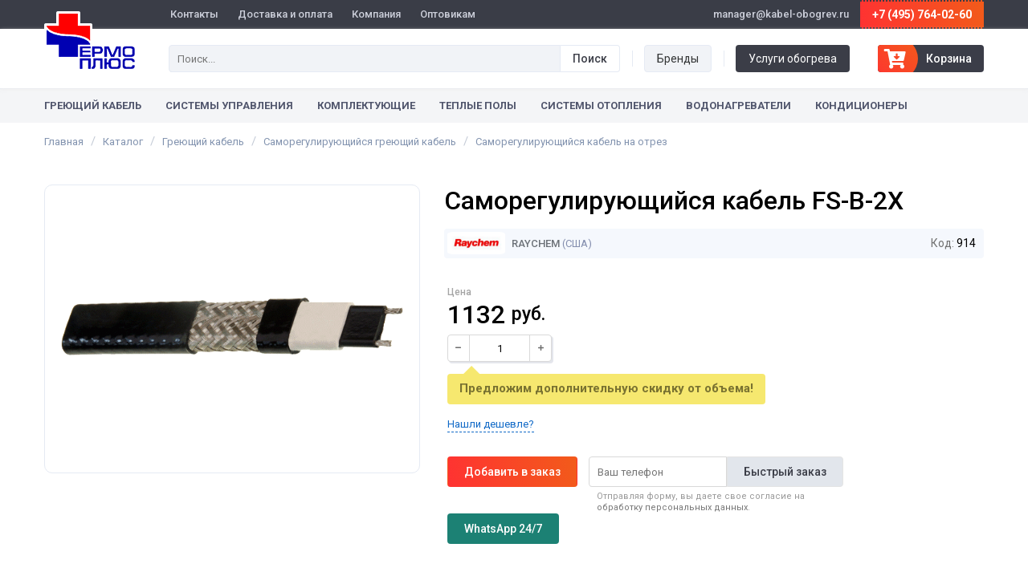

--- FILE ---
content_type: text/html; charset=UTF-8
request_url: https://www.kabel-obogrev.ru/samoreguliruyushchiysya-kabel-na-otrez/samoreguliruyushchiysya-kabel-fs-b-2x.html
body_size: 7705
content:
<!DOCTYPE html>
<html lang="ru">
<head>
	<meta charset="utf-8" />
	<meta name="viewport" content="width=device-width, initial-scale=1.0, maximum-scale=1.0">
	<meta name="robots" content="noyaca"/>
	<meta name="robots" content="noodp"/>
	<meta name="google-site-verification" content="-yuYnHAf695lOP3d89bYpUCd-c1K_QGM6EipL_AaMY8" />
	<meta name="yandex-verification" content="326785f3981e3948" />
	<!--[if lt IE 9]><script src="http://html5shiv.googlecode.com/svn/trunk/html5.js"></script><![endif]-->

	<title>Саморегулирующийся кабель FS-B-2X &ndash; купить в интернет-магазине &laquo;ТермоПлюс&raquo;</title>
  
    <meta name="description" content="Саморегулирующийся кабель FS-B-2X по выгодной цене, подробные характеристики. Быстрая доставка по Москве и всей России." />
        
	<link rel="shortcut icon" href="https://www.kabel-obogrev.ru/favicon.ico">
	<link href="https://fonts.googleapis.com/css?family=Roboto:400,500,700" rel="stylesheet" type="text/css">
	<script src="https://kit.fontawesome.com/bc7ca2b0fa.js" crossorigin="anonymous"></script>
	<link href="https://www.kabel-obogrev.ru/assets/css/style.css?id=10473" rel="stylesheet">
  <meta name="csrf-token" content="H5nZ7AVubE9vbis2au9xs2YnXs2VM7VenmSClZBR">
</head>

<body>

<div class="wrapper">

	
	<header class="header">
		<div class="header__top">
			<div class="layout">
				<div class="header__contact">
					<div class="header__contact-email">manager@kabel-obogrev.ru</div>
											<a class="header__contact-phone" href="tel:74957640260">+7 (495) 764-02-60</a>
									</div>
				<div class="header__navbar">
					<ul class="navbar">
																					<li class="navbar__item">
																			<a class="navbar__link" href="https://www.kabel-obogrev.ru/contacts.html">Контакты</a>
																	</li>
															<li class="navbar__item">
																			<a class="navbar__link" href="https://www.kabel-obogrev.ru/delivery.html">Доставка и оплата</a>
																	</li>
															<li class="navbar__item">
																			<a class="navbar__link" href="https://www.kabel-obogrev.ru/company.html">Компания</a>
																	</li>
															<li class="navbar__item">
																			<a class="navbar__link" href="https://www.kabel-obogrev.ru/opt.html">Оптовикам</a>
																	</li>
													
												  											</ul>
				</div>
			</div>
		</div>
		<div class="header__bottom">
			<div class="layout">
				<div class="layout__table">
					<div class="header__logo">
													<a href="/"><img src="https://www.kabel-obogrev.ru/assets/images/logo.png" alt="Системы кабельного обогрева"></a>
											</div>
					<div class="header__search">

						<div class="header__search-input">
							<form method="get" action="/search">
								<div class="form-item__button">
				          <input type="submit" class="button button_black" value="Поиск">
				        </div>
				        <div class="form-item__input">
				          <input name="q" class="input" type="text" placeholder="Поиск..." value="" autocomplete="off">
				        </div>
							</form>
						</div>

					</div>
					<div class="header__links">
						<div class="header__link">
							<a class="button header__link-link" href="/brands">Бренды</a>
						</div>
						<div class="header__link">
							<a class="button header__link-link header__link-link_black" href="/services.html">Услуги обогрева</a>
						</div>
					</div>
					<div class="header__basket">
						<a class="header__cart" href="/cart"><i class="fas fa-cart-arrow-down"></i> <span class="amount">Корзина</span><span class="currency">руб.</span></a>
					</div>
				</div>
			</div>
		</div>
		<nav class="header__nav">
			<div class="layout">
				<button class="button button_black wide menu-mobile">Каталог товаров</button>
				<ul class="menu-head">
																										<li class="menu-head__item menu-head__item_dropdown">
																														<a class="menu-head__link" href="https://www.kabel-obogrev.ru/greyushchiy-kabel">Греющий кабель</a>
																			
									<ul class="menu-head__sub">
																					<li class="menu-head__sub-item">
																									<a class="menu-head__sub-link" href="https://www.kabel-obogrev.ru/samoreguliruyushchiysya-kabel">Саморегулирующийся кабель</a>
																							</li>
																					<li class="menu-head__sub-item">
																									<a class="menu-head__sub-link" href="https://www.kabel-obogrev.ru/rezistivnyy-kabel">Резистивный кабель</a>
																							</li>
																					<li class="menu-head__sub-item">
																									<a class="menu-head__sub-link" href="https://www.kabel-obogrev.ru/promyshlennyy-samoreguliruyushchiysya-kabel">Промышленный кабель</a>
																							</li>
																			</ul>
								</li>
																												<li class="menu-head__item menu-head__item_dropdown">
																														<a class="menu-head__link" href="https://www.kabel-obogrev.ru/sistemy-upravleniya">Системы управления</a>
																			
									<ul class="menu-head__sub">
																					<li class="menu-head__sub-item">
																									<a class="menu-head__sub-link" href="https://www.kabel-obogrev.ru/shkafy-upravleniya-obogrevom-shueo-shu-shuo-shun">Шкафы управления обогревом</a>
																							</li>
																					<li class="menu-head__sub-item">
																									<a class="menu-head__sub-link" href="https://www.kabel-obogrev.ru/termoregulyatory">Терморегуляторы</a>
																							</li>
																					<li class="menu-head__sub-item">
																									<a class="menu-head__sub-link" href="https://www.kabel-obogrev.ru/datchiki">Датчики</a>
																							</li>
																			</ul>
								</li>
																												<li class="menu-head__item menu-head__item_dropdown">
																														<a class="menu-head__link" href="https://www.kabel-obogrev.ru/komplektuyushchie">Комплектующие</a>
																			
									<ul class="menu-head__sub">
																					<li class="menu-head__sub-item">
																									<a class="menu-head__sub-link" href="https://www.kabel-obogrev.ru/soedinitelnye-mufty-i-trubki">Соединительные муфты и трубки</a>
																							</li>
																					<li class="menu-head__sub-item">
																									<a class="menu-head__sub-link" href="https://www.kabel-obogrev.ru/krepezhnye-i-ustanovochnye-elemenety">Крепежные и установочные элеменеты</a>
																							</li>
																					<li class="menu-head__sub-item">
																									<a class="menu-head__sub-link" href="https://www.kabel-obogrev.ru/soedinitelnye-korobki">Соединительные коробки</a>
																							</li>
																			</ul>
								</li>
																												<li class="menu-head__item menu-head__item_dropdown">
																														<a class="menu-head__link" href="https://www.kabel-obogrev.ru/teplyy-pol">Теплые полы</a>
																			
									<ul class="menu-head__sub">
																					<li class="menu-head__sub-item">
																									<a class="menu-head__sub-link" href="https://www.kabel-obogrev.ru/termoregulyatory/dlya-teplyh-polov">Терморегуляторы</a>
																							</li>
																			</ul>
								</li>
																												<li class="menu-head__item menu-head__item_dropdown">
																														<a class="menu-head__link" href="https://www.kabel-obogrev.ru/sistemy-otopleniya">Системы отопления</a>
																			
									<ul class="menu-head__sub">
																					<li class="menu-head__sub-item">
																									<a class="menu-head__sub-link" href="https://www.kabel-obogrev.ru/konvektory">Конвекторы</a>
																							</li>
																					<li class="menu-head__sub-item">
																									<a class="menu-head__sub-link" href="https://www.kabel-obogrev.ru/radiatory-otopleniya">Радиаторы</a>
																							</li>
																					<li class="menu-head__sub-item">
																									<a class="menu-head__sub-link" href="https://www.kabel-obogrev.ru/kotly-otopleniya">Котлы</a>
																							</li>
																					<li class="menu-head__sub-item">
																									<a class="menu-head__sub-link" href="https://www.kabel-obogrev.ru/teplovye-nasosy">Тепловые насосы</a>
																							</li>
																			</ul>
								</li>
																		
																										<li class="menu-head__item menu-head__item_dropdown menu-head__item_right">
																			<a class="menu-head__link" href="https://www.kabel-obogrev.ru/vodonagrevateli">Водонагреватели</a>
									
									<ul class="menu-head__sub">
																					<li class="menu-head__sub-item">
																									<a class="menu-head__sub-link" href="https://www.kabel-obogrev.ru/elektricheskie-nakopitelnye-vodonagrevateli">Накопительные водонагреватели</a>
																							</li>
																					<li class="menu-head__sub-item">
																									<a class="menu-head__sub-link" href="https://www.kabel-obogrev.ru/elektricheskie-protochnye-vodonagrevateli">Проточные водонагреватели</a>
																							</li>
																			</ul>
								</li>
																												<li class="menu-head__item menu-head__item_right">
																			<a class="menu-head__link" href="https://www.kabel-obogrev.ru/kondicionery">Кондиционеры</a>
																	</li>
																		
																				</ul>
			</div>
		</nav>
	</header>

	<main class="content">
    <div class="product">
    <div class="breadcrumbs" itemscope itemtype="http://schema.org/BreadcrumbList">
    <div class="layout">
      <div class="breadcrumbs__item" itemprop="itemListElement" itemscope
        itemtype="http://schema.org/ListItem">
        <a href="https://www.kabel-obogrev.ru" class="breadcrumbs__item-link" title="Главная" itemprop="item"><span itemprop="name">Главная</span></a>
        <meta itemprop="position" content="1" />
      </div>
      <div class="breadcrumbs__item" itemprop="itemListElement" itemscope
        itemtype="http://schema.org/ListItem">
        <a href="https://www.kabel-obogrev.ru/catalog" class="breadcrumbs__item-link" title="Каталог" itemprop="item"><span itemprop="name">Каталог</span></a>
        <meta itemprop="position" content="2" />
      </div>
                              <div class="breadcrumbs__item" itemprop="itemListElement" itemscope
            itemtype="http://schema.org/ListItem">
            <a href="/greyushchiy-kabel" class="breadcrumbs__item-link" title="Греющий кабель" itemprop="item"><span itemprop="name">Греющий кабель</span></a>
            <meta itemprop="position" content="3" />
          </div>
                            <div class="breadcrumbs__item" itemprop="itemListElement" itemscope
            itemtype="http://schema.org/ListItem">
            <a href="/samoreguliruyushchiysya-kabel" class="breadcrumbs__item-link" title="Саморегулирующийся греющий кабель" itemprop="item"><span itemprop="name">Саморегулирующийся греющий кабель</span></a>
            <meta itemprop="position" content="4" />
          </div>
                            <div class="breadcrumbs__item" itemprop="itemListElement" itemscope
            itemtype="http://schema.org/ListItem">
            <a href="/samoreguliruyushchiysya-kabel-na-otrez" class="breadcrumbs__item-link" title="Саморегулирующийся кабель на отрез" itemprop="item"><span itemprop="name">Саморегулирующийся кабель на отрез</span></a>
            <meta itemprop="position" content="5" />
          </div>
                            </div>
  </div>
  
  <div itemscope itemtype="http://schema.org/Product">

    <div class="page-content">
      <div class="layout">

                          
        <div class="product-info clr">
          <div class="product-info__right">
            <div class="product-cover">
              <img src="https://www.kabel-obogrev.ru/uploads/images/products/BTV-Heating-Cables-Self-Regulating-image(full).gif" alt="Саморегулирующийся кабель FS-B-2X" itemprop="image">
            </div>
          </div>
          <div class="product-info__left">

            <div class="page-title">
              <h1 itemprop="name">Саморегулирующийся кабель FS-B-2X</h1>
            </div>

            <div class="product-head-info">
              <!--noindex--><div class="product-code">Код: <span>914</span></div><!--/noindex-->
                              <div class="product-brand"><a href="/brand/raychem.html"><img src="https://www.kabel-obogrev.ru/uploads/images/brands/brand-raychem-image(brand).jpg" alt="Raychem"> Raychem</a> <span class="product-brand__country">(США)</span></div>
                          </div>

            
            <div class="product-head">
              <div class="product-head__item product-head__item_price">
                <div class="product-head__item-price">
                  <div class="product-price-title">Цена</div>
                  <div class="product-price" itemprop="offers" itemscope itemtype="http://schema.org/Offer">
                                        <div class="product-price__current">1132 <span>руб.</span></div>
                                        <meta itemprop="price" content="1132">
                    <meta itemprop="priceCurrency" content="RUB">
                  </div>

                  <div class="product-count">
                    <div class="change-count">
                      <div class="change-count__button change-count__button_minus" data-quantity-minus="914"><i class="fas fa-minus"></i></div>
                      <input class="input input_count" type="number" min="1" value="1" autocomplete="off" data-quantity-set="914">
                      <div class="change-count__button change-count__button_plus" data-quantity-plus="914"><i class="fas fa-plus"></i></div>
                    </div>
                  </div>

                  <span class="link dashed best-price" data-modal="#help-click">Нашли дешевле?</span>
                </div>

                                  <div class="product-head__item-info">Предложим дополнительную скидку от объема!</div>
                              </div>
              <div class="product-head__item">
                <div class="product-button-cart">
                                    <input class="button button_buy" type="button" value="Добавить в заказ" data-cart-add="914" data-old-val="Добавить в заказ">
                  
                                    <form class="product-one_click" method="POST" action="https://www.kabel-obogrev.ru/cart/order/914" data-one-click="914">
                    <div class="form-item__button"><input class="button button_product-phone button_border" type="submit" value="Быстрый заказ"></div>
                    <div class="form-item__input"><input class="input input_product-phone" name="client[phone]" type="text" placeholder="Ваш телефон" autofocus="" required></div>
                    <input type="hidden" name="quantity" value="1">
                    <div id="honey_name_wrap" style="display:none;">
<input name="honey_name" type="text" value="" id="honey_name"/>
<input name="honey_time" type="text" value="eyJpdiI6IkR4N0lBaXRXOGhpWGVUWGtZSGQxSlE9PSIsInZhbHVlIjoiOURpM3hkU3MzUjRjV0JjXC9CNmpvZkE9PSIsIm1hYyI6IjBkZThiMjBiYTAyNDZiNThhYmZkZDYwNGIyNWQ2NDg5YTQ4MDBlOGZmYzAwMzdkOTU3MGI4ODYxZjM2Yzk1MjQifQ=="/>
</div>
                    <input type="hidden" name="_token" value="H5nZ7AVubE9vbis2au9xs2YnXs2VM7VenmSClZBR">
                    <div class="block-agreement">Отправляя форму, вы даете свое согласие на <a href="/agreement.html" target="_blank">обработку персональных данных</a>.</div>
                  </form>
                                  </div>
              </div>

              <div class="product-head__item">
                <a class="button button_help" href="https://api.whatsapp.com/send?phone=79857640260" target="_blank">WhatsApp 24/7</a>
              </div>

              
            </div>
          </div>
        </div>

        <!--noindex-->
        <div class="product-advantage">
          <div class="advantages">
            <div class="advantages__item">
              <div class="advantages__name"><i class="fas fa-ruler"></i><span>Изготовление секций <br>под заказ любой длины</span></div>
            </div>
            <div class="advantages__item">
              <div class="advantages__name"><i class="fas fa-dolly"></i><span>Бесплатная доставка <br>до терминала ТК</span></div>
            </div>
            <div class="advantages__item">
              <div class="advantages__name"><i class="fas fa-user-tie"></i><span>Бесплатный выезд <br>замерщика на объект</span></div>
            </div>
            <div class="advantages__item">
              <div class="advantages__name"><i class="fas fa-shipping-fast"></i><span>Бесплатная доставка <br>при заказе от 10000 рублей</span></div>
            </div>
          </div>
        </div>
        <!--/noindex-->

                  <div class="product-tags">
            <h2 class="product-title">Область применения</h2>
            <div class="category-tags category-tags_product">
                                <a href="https://www.kabel-obogrev.ru/samoreguliruyushchiysya-kabel-na-otrez/dlya-obogreva-trub" class="category-tags__link">Для обогрева водопровода</a>
                                <a href="https://www.kabel-obogrev.ru/samoreguliruyushchiysya-kabel-na-otrez/dlya-obogreva-rezervuarov" class="category-tags__link">Для обогрева резервуаров</a>
                                <a href="https://www.kabel-obogrev.ru/samoreguliruyushchiysya-kabel-na-otrez/dlya-vodostokov" class="category-tags__link">Для водостоков</a>
                                <a href="https://www.kabel-obogrev.ru/samoreguliruyushchiysya-kabel-na-otrez/dlya-skvazhiny" class="category-tags__link">Для скважины</a>
                                <a href="https://www.kabel-obogrev.ru/samoreguliruyushchiysya-kabel-na-otrez/raychem" class="category-tags__link">Raychem</a>
                          </div>
          </div>
        
                <div class="product-attribute">
          <h2 class="product-title">Характеристики</h2>
          <table>
            <tbody>
                            <tr>
                <td>Тип кабеля</td>
                <td>саморегулируемый</td>
              </tr>
                            <tr>
                <td>Область применения</td>
                <td>обогрев трубопроводов</td>
              </tr>
                            <tr>
                <td>Номинальное напряжение</td>
                <td>230 В</td>
              </tr>
                            <tr>
                <td>Номинальная мощность обогрева</td>
                <td>26 Вт/м</td>
              </tr>
                            <tr>
                <td>Автомат.выключатель типа С, соотв. выбранному набору</td>
                <td>макс. 16 А</td>
              </tr>
                            <tr>
                <td>Макс. длина цепи</td>
                <td>105 м</td>
              </tr>
                            <tr>
                <td>Мин. радиус изгиба</td>
                <td>10 мм</td>
              </tr>
                            <tr>
                <td>Макс. допустимая температура (постоянное воздействие)</td>
                <td>65 С</td>
              </tr>
                            <tr>
                <td>Макс. допустимая температура (при включенном греющем кабеле, макс. 800ч суммарно)</td>
                <td>85 С</td>
              </tr>
                            <tr>
                <td>Макс.размеры, мм (Ш х В)</td>
                <td>13.7 x 6.2</td>
              </tr>
                            <tr>
                <td>Вес</td>
                <td>0.13 кг/м</td>
              </tr>
                          </tbody>
          </table>
        </div>
        
                <div class="product-desc">
          <h2 class="product-title">Описание</h2>
          <div itemprop="description">Cаморегулирующийся нагревательный кабель FS-B-2X, применяются для защиты от замерзания жидкостей в резервуарах и емкостях, а также для обогрева бытовых труб и небольших объектов. Тепловыделение саморегулирующегося греющего кабеля зависит от температуры окружающей среды или температуры обогреваемой поверхности. Кабель данного типа не боится перегрева и перегорания в местах самопересечения или прохождения через слой теплоизоляции. Обладает повышенной безопасностью благодаря использованию оплетки из медных луженых проволок. Саморегулирующийся нагревательный кабель данной конструкции позволяет отрезать необходимую длину и сразу приступать к монтажным работам. Кабель имеет все необходимые сертификаты. Применяется преимущественно бытовой и строительной сфере.</div>
        </div>
        
        
      </div>
    </div>
  </div>

  <div class="product-question">
    <div class="layout">
      <!--noindex-->
      <h2 class="product-title">Затрудняетесь с выбором?</h2>
      <div class="product-question__phone">Позвоните нам:
                  <a href="tel:74957640260">+7 (495) 764-02-60</a>
              </div>
      <!--/noindex-->
    </div>
  </div>

  <div class="product-recommended">
    <div class="layout">
      <h2 class="product-title">Похожая продукция</h2>
      <div class="products">
                              <div class="product-card">
  <div class="product-card__cell product-card__cover">
    <a class="product-card__image" href="/samoreguliruyushchiysya-kabel-na-otrez/samoreguliruyushchiysya-kabel-samreg-16-2.html">
      <img src="https://www.kabel-obogrev.ru/uploads/images/products/SAMREG-16-image(thumb).jpg" alt="Саморегулирующийся кабель SAMREG 16-2">
    </a>
  </div>
  <div class="product-card__cell product-card__info">
    <a href="/samoreguliruyushchiysya-kabel-na-otrez/samoreguliruyushchiysya-kabel-samreg-16-2.html" class="product-card__name">Саморегулирующийся кабель SAMREG 16-2</a>
    <div class="product-card__desc">
              <div class="product-card__desc-item product-card__desc-item_tag">
          <span>Для обогрева водопровода, Для скважины, Samreg</span>
        </div>
            <div class="product-card__desc-item">
        Напряжение: 220 В, Удельная мощность: 16 Вт/м, Ширина: 11.1 мм, Высота: 4.5 мм
              </div>
    </div>
    <div class="product-card__brand"><span>Samreg</span> Южная Корея</div>
  </div>
  <div class="product-card__cell product-card__price">
        <div class="product-card__price-old">164 руб.</div>
    <div class="product-card__price-new">98 руб.</div>
      </div>
  <div class="product-card__cell product-card__count">
    <div class="change-count">
      <div class="change-count__button change-count__button_minus" data-quantity-minus="419"><i class="fas fa-minus"></i></div>
      <input class="input input_count" type="number" min="1" value="1" autocomplete="off" data-quantity-set="419">
      <div class="change-count__button change-count__button_plus" data-quantity-plus="419"><i class="fas fa-plus"></i></div>
    </div>
  </div>
  <div class="product-card__cell product-card__buy">
        <input class="button button_buy" type="button" value="В корзину" data-cart-add="419" data-old-val="Купить">
      </div>
</div>
                      <div class="product-card">
  <div class="product-card__cell product-card__cover">
    <a class="product-card__image" href="/samoreguliruyushchiysya-kabel-na-otrez/samoreguliruyushchiysya-kabel-samreg-24-2.html">
      <img src="https://www.kabel-obogrev.ru/uploads/images/products/SAMREG-24-image(thumb).jpg" alt="Саморегулирующийся кабель SAMREG 24-2">
    </a>
  </div>
  <div class="product-card__cell product-card__info">
    <a href="/samoreguliruyushchiysya-kabel-na-otrez/samoreguliruyushchiysya-kabel-samreg-24-2.html" class="product-card__name">Саморегулирующийся кабель SAMREG 24-2</a>
    <div class="product-card__desc">
              <div class="product-card__desc-item product-card__desc-item_tag">
          <span>Для обогрева водопровода, Для скважины, Samreg</span>
        </div>
            <div class="product-card__desc-item">
        Напряжение: 220 В, Удельная мощность: 24 Вт/м, Ширина: 11.1 мм, Высота: 4.5 мм
              </div>
    </div>
    <div class="product-card__brand"><span>Samreg</span> Южная Корея</div>
  </div>
  <div class="product-card__cell product-card__price">
        <div class="product-card__price-old">164 руб.</div>
    <div class="product-card__price-new">102 руб.</div>
      </div>
  <div class="product-card__cell product-card__count">
    <div class="change-count">
      <div class="change-count__button change-count__button_minus" data-quantity-minus="420"><i class="fas fa-minus"></i></div>
      <input class="input input_count" type="number" min="1" value="1" autocomplete="off" data-quantity-set="420">
      <div class="change-count__button change-count__button_plus" data-quantity-plus="420"><i class="fas fa-plus"></i></div>
    </div>
  </div>
  <div class="product-card__cell product-card__buy">
        <input class="button button_buy" type="button" value="В корзину" data-cart-add="420" data-old-val="Купить">
      </div>
</div>
                      <div class="product-card">
  <div class="product-card__cell product-card__cover">
    <a class="product-card__image" href="/samoreguliruyushchiysya-kabel-na-otrez/samoreguliruyushchiysya-kabel-samreg-30-2.html">
      <img src="https://www.kabel-obogrev.ru/uploads/images/products/SAMREG-24-image(thumb).jpg" alt="Саморегулирующийся кабель SAMREG 30-2">
    </a>
  </div>
  <div class="product-card__cell product-card__info">
    <a href="/samoreguliruyushchiysya-kabel-na-otrez/samoreguliruyushchiysya-kabel-samreg-30-2.html" class="product-card__name">Саморегулирующийся кабель SAMREG 30-2</a>
    <div class="product-card__desc">
              <div class="product-card__desc-item product-card__desc-item_tag">
          <span>Для обогрева водопровода, Для скважины, Samreg</span>
        </div>
            <div class="product-card__desc-item">
        Напряжение: 220 В, Удельная мощность: 30 Вт/м, Ширина: 11.1 мм, Высота: 4.5 мм
              </div>
    </div>
    <div class="product-card__brand"><span>Samreg</span> Южная Корея</div>
  </div>
  <div class="product-card__cell product-card__price">
        <div class="product-card__price-old">188 руб.</div>
    <div class="product-card__price-new">111 руб.</div>
      </div>
  <div class="product-card__cell product-card__count">
    <div class="change-count">
      <div class="change-count__button change-count__button_minus" data-quantity-minus="421"><i class="fas fa-minus"></i></div>
      <input class="input input_count" type="number" min="1" value="1" autocomplete="off" data-quantity-set="421">
      <div class="change-count__button change-count__button_plus" data-quantity-plus="421"><i class="fas fa-plus"></i></div>
    </div>
  </div>
  <div class="product-card__cell product-card__buy">
        <input class="button button_buy" type="button" value="В корзину" data-cart-add="421" data-old-val="Купить">
      </div>
</div>
                      <div class="product-card">
  <div class="product-card__cell product-card__cover">
    <a class="product-card__image" href="/samoreguliruyushchiysya-kabel-na-otrez/samoreguliruyushchiysya-kabel-samreg-10-2cr-uf.html">
      <img src="https://www.kabel-obogrev.ru/uploads/images/products/SAMREG-24-2CR-image(thumb).jpg" alt="Саморегулирующийся кабель SAMREG 10-2CR-UF">
    </a>
  </div>
  <div class="product-card__cell product-card__info">
    <a href="/samoreguliruyushchiysya-kabel-na-otrez/samoreguliruyushchiysya-kabel-samreg-10-2cr-uf.html" class="product-card__name">Саморегулирующийся кабель SAMREG 10-2CR-UF</a>
    <div class="product-card__desc">
              <div class="product-card__desc-item product-card__desc-item_tag">
          <span>Для обогрева водопровода, Для скважины, Samreg</span>
        </div>
            <div class="product-card__desc-item">
        Напряжение: 220 В, Удельная мощность: 10 Вт/м, Ширина: 11.1 мм, Высота: 4.5 мм
              </div>
    </div>
    <div class="product-card__brand"><span>Samreg</span> Южная Корея</div>
  </div>
  <div class="product-card__cell product-card__price">
        <div class="product-card__price-old">294 руб.</div>
    <div class="product-card__price-new">186 руб.</div>
      </div>
  <div class="product-card__cell product-card__count">
    <div class="change-count">
      <div class="change-count__button change-count__button_minus" data-quantity-minus="422"><i class="fas fa-minus"></i></div>
      <input class="input input_count" type="number" min="1" value="1" autocomplete="off" data-quantity-set="422">
      <div class="change-count__button change-count__button_plus" data-quantity-plus="422"><i class="fas fa-plus"></i></div>
    </div>
  </div>
  <div class="product-card__cell product-card__buy">
        <input class="button button_buy" type="button" value="В корзину" data-cart-add="422" data-old-val="Купить">
      </div>
</div>
                      <div class="product-card">
  <div class="product-card__cell product-card__cover">
    <a class="product-card__image" href="/samoreguliruyushchiysya-kabel-na-otrez/samoreguliruyushchiysya-kabel-samreg-16-2cr-uf.html">
      <img src="https://www.kabel-obogrev.ru/uploads/images/products/SAMREG-24-2CR-image(thumb).jpg" alt="Саморегулирующийся кабель SAMREG 16-2CR-UF">
    </a>
  </div>
  <div class="product-card__cell product-card__info">
    <a href="/samoreguliruyushchiysya-kabel-na-otrez/samoreguliruyushchiysya-kabel-samreg-16-2cr-uf.html" class="product-card__name">Саморегулирующийся кабель SAMREG 16-2CR-UF</a>
    <div class="product-card__desc">
              <div class="product-card__desc-item product-card__desc-item_tag">
          <span>Для обогрева водопровода, Для водостоков, Для скважины</span>
        </div>
            <div class="product-card__desc-item">
        Напряжение: 220 В, Удельная мощность: 16 Вт/м, Ширина: 11.1 мм, Высота: 4.5 мм
              </div>
    </div>
    <div class="product-card__brand"><span>Samreg</span> Южная Корея</div>
  </div>
  <div class="product-card__cell product-card__price">
        <div class="product-card__price-old">310 руб.</div>
    <div class="product-card__price-new">186 руб.</div>
      </div>
  <div class="product-card__cell product-card__count">
    <div class="change-count">
      <div class="change-count__button change-count__button_minus" data-quantity-minus="423"><i class="fas fa-minus"></i></div>
      <input class="input input_count" type="number" min="1" value="1" autocomplete="off" data-quantity-set="423">
      <div class="change-count__button change-count__button_plus" data-quantity-plus="423"><i class="fas fa-plus"></i></div>
    </div>
  </div>
  <div class="product-card__cell product-card__buy">
        <input class="button button_buy" type="button" value="В корзину" data-cart-add="423" data-old-val="Купить">
      </div>
</div>
                      <div class="product-card">
  <div class="product-card__cell product-card__cover">
    <a class="product-card__image" href="/samoreguliruyushchiysya-kabel-na-otrez/samoreguliruyushchiysya-kabel-samreg-24-2cr-uf.html">
      <img src="https://www.kabel-obogrev.ru/uploads/images/products/SAMREG-24-2CR-image(thumb).jpg" alt="Саморегулирующийся кабель SAMREG 24-2CR-UF">
    </a>
  </div>
  <div class="product-card__cell product-card__info">
    <a href="/samoreguliruyushchiysya-kabel-na-otrez/samoreguliruyushchiysya-kabel-samreg-24-2cr-uf.html" class="product-card__name">Саморегулирующийся кабель SAMREG 24-2CR-UF</a>
    <div class="product-card__desc">
              <div class="product-card__desc-item product-card__desc-item_tag">
          <span>Для обогрева водопровода, Для обогрева кровли, Для водостоков, Для скважины, Samreg</span>
        </div>
            <div class="product-card__desc-item">
        Напряжение: 220 В, Удельная мощность: 24 Вт/м, Ширина: 11.1 мм, Высота: 4.5 мм
              </div>
    </div>
    <div class="product-card__brand"><span>Samreg</span> Южная Корея</div>
  </div>
  <div class="product-card__cell product-card__price">
        <div class="product-card__price-old">327 руб.</div>
    <div class="product-card__price-new">192 руб.</div>
      </div>
  <div class="product-card__cell product-card__count">
    <div class="change-count">
      <div class="change-count__button change-count__button_minus" data-quantity-minus="424"><i class="fas fa-minus"></i></div>
      <input class="input input_count" type="number" min="1" value="1" autocomplete="off" data-quantity-set="424">
      <div class="change-count__button change-count__button_plus" data-quantity-plus="424"><i class="fas fa-plus"></i></div>
    </div>
  </div>
  <div class="product-card__cell product-card__buy">
        <input class="button button_buy" type="button" value="В корзину" data-cart-add="424" data-old-val="Купить">
      </div>
</div>
                      <div class="product-card">
  <div class="product-card__cell product-card__cover">
    <a class="product-card__image" href="/samoreguliruyushchiysya-kabel-na-otrez/samoreguliruyushchiysya-kabel-samreg-30-2cr-uf.html">
      <img src="https://www.kabel-obogrev.ru/uploads/images/products/SAMREG-24-2CR-image(thumb).jpg" alt="Саморегулирующийся кабель SAMREG 30-2CR-UF">
    </a>
  </div>
  <div class="product-card__cell product-card__info">
    <a href="/samoreguliruyushchiysya-kabel-na-otrez/samoreguliruyushchiysya-kabel-samreg-30-2cr-uf.html" class="product-card__name">Саморегулирующийся кабель SAMREG 30-2CR-UF</a>
    <div class="product-card__desc">
              <div class="product-card__desc-item product-card__desc-item_tag">
          <span>Для обогрева водопровода, Для обогрева кровли, Для водостоков, Для ступеней, Для скважины, Samreg</span>
        </div>
            <div class="product-card__desc-item">
        Напряжение: 220 В, Удельная мощность: 30 Вт/м, Ширина: 11.1 мм, Высота: 4.5 мм
              </div>
    </div>
    <div class="product-card__brand"><span>Samreg</span> Южная Корея</div>
  </div>
  <div class="product-card__cell product-card__price">
        <div class="product-card__price-old">339 руб.</div>
    <div class="product-card__price-new">205 руб.</div>
      </div>
  <div class="product-card__cell product-card__count">
    <div class="change-count">
      <div class="change-count__button change-count__button_minus" data-quantity-minus="425"><i class="fas fa-minus"></i></div>
      <input class="input input_count" type="number" min="1" value="1" autocomplete="off" data-quantity-set="425">
      <div class="change-count__button change-count__button_plus" data-quantity-plus="425"><i class="fas fa-plus"></i></div>
    </div>
  </div>
  <div class="product-card__cell product-card__buy">
        <input class="button button_buy" type="button" value="В корзину" data-cart-add="425" data-old-val="Купить">
      </div>
</div>
                        </div>
    </div>
  </div>

<!--noindex-->
<div style="display: none;">
  <div class="box-modal" id="buy-click">
    <div class="box-modal_close arcticmodal-close">закрыть</div>
		<div class="box-modal__title">Купить в один клик</div>
		<div class="checkout-block">
      <form method="POST" action="https://www.kabel-obogrev.ru/cart/order/914" data-one-click="914">
        <div class="form-item">
  				<label for="checkout-quantity">Количество</label>
  				<input type="number" name="quantity" class="input" min="1" id="checkout-quantity" value="1" data-cart-field="quantity" required="">
  			</div>
  			<div class="form-item">
  				<label for="checkout-phone">Телефон</label>
  				<input type="text" name="client[phone]" class="input" id="checkout-phone" value="" data-cart-field="phone" required="">
  			</div>
  			<div class="form-item form-item_comment">
  				<label for="checkout-message">Комментарий</label>
  				<textarea class="textarea" name="delivery[comment]" maxlength="300" id="checkout-message"></textarea>
  			</div>
  			<div class="checkout-button">
  				<button class="button button_buy big wide">Отправить заказ</button>
  			</div>
        <div class="checkout-success" style="display:none" data-one-click-success="914">Заказ успешно совершен</div>
        <div class="checkout-error" style="display:none" data-one-click-error="914">Ошибка при оформлении заказа</div>

        <div id="honey_name_wrap" style="display:none;">
<input name="honey_name" type="text" value="" id="honey_name"/>
<input name="honey_time" type="text" value="eyJpdiI6IjE1ZVF2SDI0eWhOV3hjRUhCUU53eGc9PSIsInZhbHVlIjoiR2tcL240Z0NQbUZjT2U5cStqOUY5VUE9PSIsIm1hYyI6Ijg5NjI3YWM4MTA3ODViOWUzZDM3MGE3ZTgzZDUwMDY0YmNmYzBmNDBjNzA3YWJkYmZlYjYxNzk5YmI5NWRmMTMifQ=="/>
</div>

        <input type="hidden" name="_token" value="H5nZ7AVubE9vbis2au9xs2YnXs2VM7VenmSClZBR">
      </form>
    </div>
	</div>
</div>
<div style="display: none;">
  <div class="box-modal" id="buy-opt">
    <div class="box-modal_close arcticmodal-close">закрыть</div>
		<div class="box-modal__title">Запросить оптовую цену</div>
      <!--noindex-->
<form method="POST" action="https://www.kabel-obogrev.ru/mail/send/product-opt" data-mail-form="product-opt">
  <div class="form-item">
    <label for="qty">Количество</label>
    <input type="text" name="qty" class="input" id="qty" placeholder="Количество товара" value="">
  </div>
  <div class="form-item">
    <label for="phone">Телефон</label>
    <input type="text" name="phone" class="input" id="phone" placeholder="Телефон" value="" required="">
  </div>
  <div class="form-item">
    <button type="submit" class="button button_default wide">Отправить запрос</button>
    <div class="form-notice form-notice_success" style="display:none">Ваш запрос отправлен!</div>
    <div class="form-notice form-notice_error" style="display:none"></div>
    <input type="hidden" name="product" value="Саморегулирующийся кабель FS-B-2X">
    <div id="honey_name_wrap" style="display:none;">
<input name="honey_name" type="text" value="" id="honey_name"/>
<input name="honey_time" type="text" value="eyJpdiI6Im1IXC82NGIzanhWYWpZRjN5aHpuZm1RPT0iLCJ2YWx1ZSI6Im1IVVZnMEF5Nlp4UG9uWmJxQW9vd0E9PSIsIm1hYyI6ImYxNGY2MjY4ZGNiZmVjZjY0ZWQ4ODRhN2ViZjlhZTk3YTFiODUyMjYzZGUyOWVlZDljMjdlOWNkYzdkYmU4NjAifQ=="/>
</div>
    <input type="hidden" name="_token" value="H5nZ7AVubE9vbis2au9xs2YnXs2VM7VenmSClZBR">
  </div>
</form>
<div class="block-agreement block-agreement_margin t-center">Отправляя форму, вы даете свое согласие на <a href="/agreement.html" target="_blank">обработку персональных данных</a>.</div>
<!--/noindex-->

  </div>
</div>
<!--/noindex-->

</div>
  </main>

</div><!-- .wrapper -->

<footer class="footer">
	<div class="footer__nav">
		<div class="layout">
			<div class="footer__nav-row">
				<ul class="footer__nav-list">
					<li><a href="/catalog">Каталог продукции</a></li>
					<li><a href="/brands">Производители</a></li>
					<li><a href="/services.html">Системы обогрева</a></li>
				</ul>
				<ul class="footer__nav-list">
					<li><a href="/regions">Регионы</a></li>
					<li><a href="/articles">Статьи</a></li>
					<li><a href="/news">Новости</a></li>
				</ul>
				<ul class="footer__nav-list">
					<li><a href="/oferta.html">Публичная оферта</a></li>
					<li><a href="/agreement.html">Пользовательское соглашение</a></li>
				</ul>
				<ul class="footer__nav-list">
					<li><a href="/contacts.html">Контакты</a></li>
									</ul>
			</div>
		</div>
	</div>
	<div class="footer__bottom">
	  <div class="layout">
	    <div class="footer__left">
	      <div class="footer__copyr">© 2026 «ТермоПлюс» – бытовой и промышленный обогрев</div>
				<a href="mailto:manager@kabel-obogrev.ru" target="_blank"><i class="fas fa-envelope-open-text"></i> manager@kabel-obogrev.ru</a>
				<a href="https://api.whatsapp.com/send?phone=79857640260" target="_blank"><i class="fab fa-whatsapp br-whatsapp"></i> WhatsApp</a>
	    </div>
			<!--noindex-->
			<div class="footer__left">
				<div class="footer__social-heading">Работы ведет</div>
				<a class="footer__dev" href="https://skarlygin.ru/" target="_blank" rel="nofollow">Skarlygin Studio</a>
			</div>
			<!--/noindex-->
	  </div>
	</div>
</footer>

<!-- <div class="button-click" data-modal="#help-click"><i class="fas fa-phone"></i></div> -->

<script src="//code.jivosite.com/widget/xAS9S5RpmS" async></script>

<!-- Yandex.Metrika counter -->
<script type="text/javascript" >
   (function(m,e,t,r,i,k,a){m[i]=m[i]||function(){(m[i].a=m[i].a||[]).push(arguments)};
   m[i].l=1*new Date();k=e.createElement(t),a=e.getElementsByTagName(t)[0],k.async=1,k.src=r,a.parentNode.insertBefore(k,a)})
   (window, document, "script", "https://mc.yandex.ru/metrika/tag.js", "ym");

   ym(39767790, "init", {
        clickmap:true,
        trackLinks:true,
        accurateTrackBounce:true,
        webvisor:true,
        ecommerce:"dataLayer"
   });
</script>
<noscript><div><img src="https://mc.yandex.ru/watch/39767790" style="position:absolute; left:-9999px;" alt="" /></div></noscript>
<!-- /Yandex.Metrika counter -->

<script>
  (function(i,s,o,g,r,a,m){i['GoogleAnalyticsObject']=r;i[r]=i[r]||function(){
  (i[r].q=i[r].q||[]).push(arguments)},i[r].l=1*new Date();a=s.createElement(o),
  m=s.getElementsByTagName(o)[0];a.async=1;a.src=g;m.parentNode.insertBefore(a,m)
  })(window,document,'script','https://www.google-analytics.com/analytics.js','ga');

  ga('create', 'UA-87935721-1', 'auto');
  ga('send', 'pageview');
</script>

<!--noindex-->
<div style="display: none;">
  <div class="box-modal box-modal_large" id="cart-added">
    <div class="box-modal_close arcticmodal-close">закрыть</div>
		<div class="box-modal__title">Товар добавлен в корзину</div>
  	<div class="box-modal__product"></div>

		<div class="box-modal__buttons clr">
				<a class="button button_default button_modal-continue arcticmodal-close">Продолжить покупки</a>
				<a class="button button_buy button_modal-order" href="https://www.kabel-obogrev.ru/cart">Оформить заказ</a>
		</div>
	</div>
</div>

<div style="display: none;">
	<div class="box-modal" id="help-click">
		<div class="box-modal_close arcticmodal-close">закрыть</div>
		 <div class="box-modal__title box-modal__title_center">Оставить запрос</div>
		 <div class="box-modal__text box-modal__text_center">Получите актуальные цены на ваш заказ уже через 5-10 минут!</div>
		 <form method="POST" action="https://www.kabel-obogrev.ru/mail/product" data-mail-form="product">
			<div class="form-item">
				<input type="text" name="phone" class="input" id="phone-click" value="" placeholder="Телефон">
			</div>
			<div class="text-border text-border_center">или</div>
			<div class="form-item">
				<input type="text" name="email" class="input" id="email-click" value="" placeholder="Электронный адрес">
			</div>
			<div class="form-item">
				<button type="submit" class="button button_buy wide">Отправить запрос</button>
				<div class="form-notice form-notice_success" style="display:none">Ваш запрос отправлен!</div>
				<div id="honey_name_wrap" style="display:none;">
<input name="honey_name" type="text" value="" id="honey_name"/>
<input name="honey_time" type="text" value="eyJpdiI6IlBkN2Y3aXhIU0F6SmhCUE1jSndOM0E9PSIsInZhbHVlIjoiVVhcLytaOVVCd0FYR2xzWEY3RWUzQmc9PSIsIm1hYyI6IjEyMzNlNzM3Mjg5NWNjZDEwNjhiNTM0YmE4MTFkMjEwODZiZTUzNTYzNTFkZGRmYmMxYzhhYzA4ZTVkMmVmOTAifQ=="/>
</div>
				<input type="hidden" name="_token" value="H5nZ7AVubE9vbis2au9xs2YnXs2VM7VenmSClZBR">
			</div>
			</form>
			<div class="block-agreement block-agreement_margin t-center">Отправляя форму, вы даете свое согласие на <a href="/agreement.html" target="_blank">обработку персональных данных</a>.</div>
	</div>
</div>
<!--/noindex-->

<script type="text/javascript" src="https://ajax.googleapis.com/ajax/libs/jquery/1.11.3/jquery.min.js?ver=1.11.3"></script>
<script type="text/javascript" src="https://code.jquery.com/jquery-migrate-1.2.1.min.js"></script>
<script type="text/javascript" src="https://cdnjs.cloudflare.com/ajax/libs/jquery-throttle-debounce/1.1/jquery.ba-throttle-debounce.min.js"></script>
<script type="text/javascript" src="https://www.kabel-obogrev.ru/assets/js/slick.min.js"></script>
<script type="text/javascript" src="https://www.kabel-obogrev.ru/assets/js/jquery.arcticmodal-0.3.min.js"></script>
<script type="text/javascript" src="https://www.kabel-obogrev.ru/assets/js/main.js?id=10435"></script>
</body>
</html>


--- FILE ---
content_type: text/css
request_url: https://www.kabel-obogrev.ru/assets/css/style.css?id=10473
body_size: 11719
content:
* {
  margin: 0;
  padding: 0;
  outline: none;
  -webkit-box-sizing: border-box;
  -moz-box-sizing: border-box;
  box-sizing: border-box;
}

html {
  height: 100%;
}

article, aside, details, figcaption, figure, footer, header, hgroup, main, nav, section, summary {
  display: block;
}

body {
  font: 15px/26px "Roboto", Arial, sans-serif;
  height: 100%;
  -webkit-font-smoothing: antialiased;
}

.wrapper {
  position: relative;
  width: 100%;
  margin: 0 auto;
  min-height: 100%;
  height: auto !important;
  height: 100%;
}

.wrapper.fixed {
  margin-top: 55px;
}

.layout {
  position: relative;
  margin: 0 auto;
  padding: 0 15px;
  max-width: 1200px;
  min-width: 980px;
}

.layout-fluid {
  position: relative;
  margin: 0 auto;
  padding: 0 15px;
}

.layout__table {
  display: table;
  margin: 0;
  padding: 0;
  min-width: 100%;
}

.clr:before, .clr:after, .layout:before, .layout:after, .layout-fluid:before, .layout-fluid:after, nav:before, nav:after, .block:before, .block:after, .page-content:before, .page-content:after {
  content: " ";
  display: table;
}

.clr:after, .layout:after, .layout-fluid:after, nav:after, .block:after, .page-content:after {
  clear: both;
}

/* Other
-----------------------------------------------------------------------------*/

a, .link {
  color: #1069C7;
  text-decoration: none;
  cursor: pointer;
  outline: none;
}

a:hover, .link:hover {
  color: #CE2323;
}

p {
  margin: 0 0 14px;
}

blockquote {
  display: block;
  margin: 35px 30px;
  font-size: 24px;
  font-weight: 500;
  line-height: 37px;
  text-align: center;
}

blockquote:before {
  content: '';
  margin: 30px auto;
  display: block;
  border-top: 3px solid #e5eaf3;
  width: 250px;
}

blockquote:after {
  content: '';
  margin: 30px auto;
  display: block;
  border-bottom: 3px solid #e5eaf3;
  width: 250px;
}

ul {
  margin: 20px 0 20px 30px;
}

b, strong, .bold {
  font-weight: bold;
}

img {
  border: 0;
  vertical-align: top;
  outline: none;
}

hr {
  border-color: #D9D9D9;
  border-style: solid none none;
  margin: 20px 0;
}

.f-right {
  float: right;
}

.f-left {
  float: left;
}

.t-left {
  text-align: left;
}

.t-right {
  text-align: right;
}

.t-center {
  text-align: center;
}

.dashed {
  border-bottom: 1px dashed;
}

.br-whatsapp {
  color: #19c106;
}

.wide {
  width: 100%;
}

.ol-list {
  list-style: none;
  counter-reset: section;
  margin: 0 0 14px;
}

.ol-list li {
  position: relative;
  margin: 10px 0 0 10px;
  padding: 0 0 0 30px;
}

.ol-list li:first-child {
  margin-top: 0;
}

.ol-list li:before {
  position: absolute;
  top: 0;
  left: 0;
  width: 16px;
  height: 16px;
  content: counters(section, '.');
  counter-increment: section;
  text-align: center;
  font-size: 14px;
  font-weight: bold;
  line-height: 16px;
  color: #23675B;
  border: 2px solid #3D806D;
  border-radius: 100%;
}

.images-list {
  font-size: 0;
  margin: 20px 0;
}

.images-list_right {
  float: right;
  margin-left: 40px;
}

.images-list .image-block {
  margin-bottom: 30px;
}

.images-list .image-block:last-child {
  margin-bottom: 0;
}

.images-list_inline .image-block {
  display: inline-block;
  vertical-align: top;
  padding: 5px 5px 5px 0;
  margin: 0;
}

.image-block__caption {
  font-size: 13px;
  margin-top: 5px;
  color: #727272;
}

.images-grid {
  display: grid;
  grid-template-columns: repeat(auto-fill, minmax(200px, 1fr));
  gap: 20px;
  margin: 30px 0;
}

.images-grid__item {
  border-radius: 4px;
  overflow: hidden;
}

.images-grid__item img {
  width: 100%;
  height: 100%;
  object-fit: cover;
}

@media (max-width: 768px) {
  .images-grid {
    grid-template-columns: repeat(auto-fill, minmax(120px, 1fr));
    gap: 10px;
  }
}

.block-agreement {
  font-size: 12px;
  line-height: 16px;
  color: #999;
}

.block-agreement_margin {
  margin: 15px 0;
}

.box-modal .block-agreement_margin {
  margin-bottom: 0;
}

.file-block {
  display: block;
}

.file-block a {
  display: inline-block;
  padding: 0 10px;
  font-size: 13px;
  font-weight: 500;
  line-height: 23px;
  background: #2d9688;
  color: #fff;
  border-radius: 4px;
}

.file-block a:hover {
  color: #fff;
  background: #4eb9ab;
}

img.f-left {
  margin: 0 20px 20px 0;
}

img.f-right {
  margin: 0 0 20px 20px;
}

/* ----------- notice ----------- */

.notice {
  position: relative;
  margin: 20px 0;
  background: #f6e86f;
  color: #656464;
  padding: 15px 20px 15px 55px;
  line-height: 19px;
  font-size: 14px;
  font-weight: 500;
  -webkit-border-radius: 4px;
  -moz-border-radius: 4px;
  border-radius: 4px;
}

.notice::before {
  position: absolute;
  font-size: 28px;
  top: 50%;
  left: 14px;
  font-weight: 900;
  -moz-transform: translateY(-50%);
  -ms-transform: translateY(-50%);
  -webkit-transform: translateY(-50%);
  -o-transform: translateY(-50%);
  transform: translateY(-50%);
  font-style: normal;
  font-variant: normal;
  text-rendering: auto;
  -webkit-font-smoothing: antialiased;
  font-family: "Font Awesome 5 Free";
}

.notice_inline {
  display: inline-block;
}

.notice_center {
  display: block;
  max-width: 750px;
  margin: 20px auto;
}

.notice_info {
  background: #f6e86f;
}

.notice_info::before {
  content: "\f05a";
}

/* Format
-----------------------------------------------------------------------------*/

.h2-heading {
  margin: 40px 0 20px;
  font-size: 24px;
  line-height: 32px;
  font-weight: bold;
}

.h3-heading {
  margin: 40px 0 20px;
  font-size: 18px;
  line-height: 28px;
  font-weight: bold;
}

.page-content h2:first-child, .page-content h3:first-child {
  margin-top: 0;
}

table {
  border-collapse: collapse;
  border-spacing: 0;
}

.table {
  width: 100%;
}

.table tr th {
  padding: 7px 10px;
  color: #fff;
  background: #3a3d47;
  text-align: left;
  border: 1px solid #22252d;
}

.table tr td {
  vertical-align: middle;
  padding: 7px 10px;
  border: 1px solid #efeff1;
}

.table-striped tbody tr:nth-of-type(odd) {
  background: #f5f8fd;
}

/* Tab content */

.tab-content {
  display: none;
}

.tab-content.active {
  display: block;
}

/* Menu */

.menu {
  margin: 0 0 20px;
  padding: 5px 0;
  border: 1px solid #eee;
  border-width: 1px 0 1px;
}

.menu_center {
  text-align: center;
}

.menu__link {
  display: inline-block;
  cursor: pointer;
  font-size: 15px;
  line-height: 26px;
  text-transform: uppercase;
  font-weight: 500;
  background: #efeff1;
  margin: 5px;
  padding: 3px 20px;
  -webkit-border-radius: 4px;
  -moz-border-radius: 4px;
  border-radius: 4px;
}

.menu__link:hover {
  color: #ed2f04;
  background: #eddfdf;
}

.menu__link.active, .menu__link.active:hover {
  background: #000;
  color: #fff;
  cursor: default;
}

.menu__link_red {
  background: #d11d26;
  color: #fff;
}

.menu__link_red:hover {
  background: #a1040c;
  color: #fff;
}

/* Icon
-----------------------------------------------------------------------------*/

.icon {
  position: relative;
  display: inline-block;
  vertical-align: top;
  background: url("../images/sprite.png") no-repeat;
}

.icon_chevron-right {
  height: 43px;
  width: 18px;
  background-position: -19px 0;
}

.icon_chevron-right:hover {
  background-position: -19px -44px;
}

.icon_chevron-left {
  height: 43px;
  width: 18px;
  background-position: 0 0;
}

.icon_chevron-left:hover {
  background-position: 0 -44px;
}

.icon_delete {
  height: 19px;
  width: 19px;
  background-position: -48px -62px;
}

.icon_down {
  height: 5px;
  width: 10px;
  background-position: -48px -29px;
}

/* Button
-----------------------------------------------------------------------------*/

.button {
  position: relative;
  display: inline-block;
  text-align: center;
  vertical-align: top;
  cursor: pointer;
  padding: 3px 15px;
  text-decoration: none;
  -webkit-border-radius: 4px;
  -moz-border-radius: 4px;
  border-radius: 4px;
  background: transparent;
  color: #323435;
  border: 1px solid transparent;
  font-weight: 500;
  font-size: 14px;
}

.button_default {
  background: #454746;
  color: #fff;
}

.button_default:hover {
  background: #636363;
  color: #fff;
}

.button_red {
  background: #d11d26;
  color: #fff;
}

.button_red:hover {
  background: #be161f;
  color: #fff;
}

.button_radius {
  -webkit-border-radius: 30px;
  -moz-border-radius: 30px;
  border-radius: 30px;
}

.button_white {
  background: #fff;
}

.button_white:hover {
  background: #e5e5e5;
  color: #323435;
}

.button_help {
  padding: 0 10px;
  color: #fff;
  background: #1c8174;
}

.button_help:hover {
  color: #fff;
  background: #1f8e59;
}

.button_black {
  background: #3b3d48;
  color: #fff;
}

.button_buy {
  padding: 3px 10px;
  color: #fff;
  background: #f25b1a;
  background: -webkit-linear-gradient(top right, #f25b1a, #ff3232);
  background: -o-linear-gradient(top right, #f25b1a, #ff3232);
  background: -moz-linear-gradient(top right, #f25b1a, #ff3232);
  background: linear-gradient(top right, #f25b1a, #ff3232);
}

.button_buy:hover {
  color: #fff;
  background: #e4140f;
}

.button_buy:active {
  background: #135f3b;
}

.button_cart {
  background: #454746;
}

.button_cart:hover {
  background: #5a5b5b;
}

.button_cart:active {
  background: #3a3a3a;
}

.button_border {
  border: 1px solid #e4e4e4;
  background: #fff;
}

.button_border:hover {
  border-color: #e5eaf3;
}

.button_success, .button_success:hover {
  background: #0b894b!important;
  color: #fff!important;
  border-color: #0b894b;
  opacity: 1;
}

.button.big {
  padding: 7px 15px;
}

.button.small {
  padding: 0 10px;
}

.button[disabled] {
  cursor: not-allowed;
  filter: alpha(opacity=65);
  opacity: .65;
}

.block-news-order {
  margin-bottom: 30px;
  text-align: center;
}

.block-buttons {
  text-align: center;
  font-size: 17px;
  padding: 10px 0;
  background: #f6f4f4;
  margin-bottom: 20px;
  border-radius: 4px;
}

.block-buttons__item {
  display: inline-block;
  vertical-align: middle;
  margin: 5px;
}

/* Form
-----------------------------------------------------------------------------*/

button, input, optgroup, select, textarea {
  position: relative;
  color: inherit;
  font: inherit;
  margin: 0;
  border: 0;
  outline: none;
}

button, input[type=button], input[type=submit], input[type=reset] {
  -webkit-appearance: button;
  cursor: pointer;
}

label {
  display: inline-block;
}

.form-item {
  margin-top: 10px;
}

.form-item_inline {
  display: inline-block;
  width: 50%;
  vertical-align: bottom;
  margin-right: -4px;
}

.form-item_inline-left {
  padding-right: 10px;
}

.form-item_inline-right {
  padding-left: 10px;
}

.form-text {
  margin: 5px 0 0 10px;
}

.input, .textarea, .select {
  background: #fff;
  display: block;
  border: 1px solid #d9d9d9;
  vertical-align: middle;
  width: 100%;
  font-size: 13px;
  -webkit-border-radius: 4px;
  -moz-border-radius: 4px;
  border-radius: 4px;
  box-shadow: 2px 2px 0 #e4e6ec;
}

.textarea {
  padding: 5px 10px;
  resize: none;
  min-height: 70px;
}

.input, .select {
  padding: 0 10px;
  height: 34px;
}

.input.error {
  border-color: #f00;
}

/* .input_count {
  display: inline-block;
} */

.input_product-phone {
  display: inline-block;
  /* width: 150px; */
}

.change-count {
  position: relative;
}

.change-count .input_count {
  padding: 0 30px;
  text-align: center;
}

.change-count input[type='number'] {
  -moz-appearance:textfield;
}

.change-count input::-webkit-outer-spin-button,
.change-count input::-webkit-inner-spin-button {
  -webkit-appearance: none;
}

.change-count__button {
  position: absolute;
  right: 0;
  height: 34px;
  width: 28px;
  line-height: 34px;
  font-size: 8px;
  text-align: center;
  color: #6d6d6d;
  border-left: 1px solid #d9d9d9;
  z-index: 5;
  cursor: pointer;
  -webkit-user-select: none;
  user-select: none;
}

.change-count__button:first-child {
  border-left: 0;
}

.change-count__button_minus {
  left: 0;
  border-right: 1px solid #d9d9d9;
}

.change-count__button_plus {
  top: 0;
}

.checkbox-block, .radio-block {
  position: relative;
  display: block;
}

.checkbox-disabled {
  opacity: 0.5;
}

.checkbox {
  position: relative;
}

.checkbox__input {
  position: absolute;
  top: 0;
  left: 0;
  opacity: 0;
}

.checkbox__custom {
  position: relative;
  float: left;
  cursor: pointer;
  width: 16px;
  height: 16px;
  border-radius: 2px;
  border: 1px solid #d1d5e0;
  background: #fff;
}

.checkbox__label {
  cursor: pointer;
  position: relative;
  top: -2px;
  line-height: 20px;
  display: block;
  padding-left: 20px;
  color: #676767;
}

.checkbox:hover .checkbox__label {
  color: #000;
}

.checkbox__input:checked+.checkbox__custom:before {
  content: '';
  position: absolute;
  top: 2px;
  left: 2px;
  width: 10px;
  height: 10px;
  background: url("../images/sprite.png") -48px -38px no-repeat;
  transition: all .2s;
}

.checkbox__input:checked+.checkbox__custom {
  background: #61719e;
  border-color: transparent;
}

.checkbox__input:checked+.checkbox__custom+.checkbox__label {
  color: #000;
}

.radio {
  vertical-align: top;
  width: 16px;
  height: 16px;
}

.radio+label {
  cursor: pointer;
}

.radio:not(checked) {
  position: absolute;
  opacity: 0;
}

.radio:not(checked)+label {
  position: relative;
}

.radio:not(checked)+label:before {
  content: '';
  position: absolute;
  top: 1px;
  left: 0;
  width: 12px;
  height: 12px;
  border: 2px solid #BABABA;
  border-radius: 50%;
  background: #fff;
}

.radio:not(checked)+label:after {
  content: '';
  position: absolute;
  top: 5px;
  left: 4px;
  width: 8px;
  height: 8px;
  border-radius: 50%;
  background: #378B73;
  box-shadow: inset 0 1px 1px rgba(0, 0, 0, .5);
  opacity: 0;
  transition: all .2s;
}

.radio:checked+label:after {
  opacity: 1;
}

.form-item label {
  font-size: 13px;
}

.form-item__button {
  float: right;
}

.form-item__button .button {
  background: #e2e6ec;
  color: #3b3d47;
  -webkit-border-top-left-radius: 0;
  -webkit-border-bottom-left-radius: 0;
  -moz-border-radius-topleft: 0;
  -moz-border-radius-bottomleft: 0;
  border-top-left-radius: 0;
  border-bottom-left-radius: 0;
}

.form-item__button .button:hover {
  background: #e5eaf3;
}

.form-item__input {
  overflow: hidden;
}

.form-item__input .input {
  margin-right: -1px;
  -webkit-border-top-right-radius: 0;
  -webkit-border-bottom-right-radius: 0;
  -moz-border-radius-topright: 0;
  -moz-border-radius-bottomright: 0;
  border-top-right-radius: 0;
  border-bottom-right-radius: 0;
}

.form-notice {
  position: relative;
  display: block;
  text-align: center;
  padding: 3px 15px;
  -webkit-border-radius: 4px;
  -moz-border-radius: 4px;
  border-radius: 4px;
  color: #323435;
  font-weight: 500;
}

.form-notice_success {
  background: #49A68B;
  color: #fff;
}

.form-request {
  margin: 40px 0 20px;
}

.form-request_top {
  margin-top: 0;
}

.form-request__left {
  float: left;
  width: 60%;
}

.form-request__right {
  float: right;
  width: 40%;
  padding: 0 0 0 40px;
}

.form-request__form {
  padding: 5px 25px 25px;
  background: #f6f4f4;
  border-radius: 4px;
}

.form-img {
  max-width: 100%;
  max-height: 100%;
  border-radius: 4px;
}

.text-border {
  position: relative;
  overflow: hidden;
  margin: 5px 0;
}

.text-border:before, .text-border:after {
  content: '';
  display: inline-block;
  vertical-align: middle;
  box-sizing: border-box;
  width: 100%;
  height: 1px;
  background: #f1f1f1;
  margin: 0 10px;
}

.text-border:before {
  margin-left: -100%;
}

.text-border:after {
  margin-right: -100%;
}

.text-border_center {
  text-align: center;
}

.text-border_right {
  text-align: right;
}

/* Breadcrumbs
-----------------------------------------------------------------------------*/

.breadcrumbs {
  padding: 10px 0;
}

.breadcrumbs+.page-title {
  padding-top: 15px;
}

.breadcrumbs__item {
  display: inline-block;
}

.breadcrumbs__item:first-child:before {
  display: none;
}

.breadcrumbs__item:before {
  position: relative;
  display: inline-block;
  content: "/";
  margin: 0 5px;
  color: #c4cbd6;
}

.breadcrumbs__item-link {
  font-size: 13px;
  color: #8293af;
}

/* Header
-----------------------------------------------------------------------------*/
.main-notify {
  padding: 6px 15px;
  font-size: 14px;
  font-weight: 500;
  text-align: center;
  color: #fff;
  background: #ce2525;
}

.main-notify a {
  color: #fff;
}

.main-notify i {
  position: relative;
  top: 1px;
  margin-right: 5px;
}

.header {
  z-index: 777;
}

.header_fixed {
  position: fixed;
  width: 100%;
  top: 0;
}

.header__top {
  background: #3a3d47;
  height: 36px;
}

.header__bottom {
  position: relative;
  background: #fff;
  box-shadow: 0 2px 5px rgba(238, 238, 238, 0.81);
  z-index: 33;
}

.header__logo {
  position: relative;
  display: table-cell;
  vertical-align: top;
  padding-right: 40px;
  top: -22px;
}

.header__basket {
  display: table-cell;
  vertical-align: middle;
  padding-left: 20px;
}

.header__click, .header__links {
  display: table-cell;
  vertical-align: middle;
  padding-left: 15px;
}

.header__links {
  padding-right: 15px;
  white-space: nowrap;
  font-size: 0;
}

.header__link {
  position: relative;
  display: inline-block;
  vertical-align: middle;
  white-space: nowrap;
  margin-right: 15px;
  padding-left: 15px;
}

.header__link:before {
  content: '';
  position: absolute;
  left: 0;
  top: 20%;
  height: 60%;
  border-left: 1px solid #e5eaf3;
}

.header__link:last-child {
  margin-right: 0;
}

.header__link-link {
  display: inline-block;
  vertical-align: middle;
  color: #323435;
  background: #f1f3f7;
  border: 1px solid #e5eaf4;
  font-weight: normal;
}

.header__link-link:hover {
  color: #72819e;
}

.header__link-link_black {
  color: #fff;
  background: #3b3d47;
  border-color: transparent;
}

.header__link-link_black:hover {
  background: #636363;
  color: #fff;
}

.header__cart {
  display: inline-block;
  vertical-align: middle;
  white-space: nowrap;
  color: #fff;
  background: #3b3d48;
  font-weight: 500;
  padding: 4px 15px;
  border-radius: 4px;
  font-size: 14px;
  padding-left: 60px;
  position: relative;
  overflow: hidden;
}

.header__cart:hover {
  color: #fff;
}

.header__cart i {
  font-size: 24px;
  left: -7px;
  padding: 15px;
  border-radius: 100%;
  top: -10px;
  color: #fff;
  position: absolute;
  background: #f25b1a;
  background: -webkit-linear-gradient(top right, #f25b1a, #ff3232);
  background: -o-linear-gradient(top right, #f25b1a, #ff3232);
  background: -moz-linear-gradient(top right, #f25b1a, #ff3232);
  background: linear-gradient(top right, #f25b1a, #ff3232);
}

.header__cart .currency {
  margin-left: 3px;
  display: none;
}

.header__cart .currency.active {
  display: inline-block;
}

.header__cart.fixed {
  position: fixed;
  top: 7px;
  margin-left: -42px;
  z-index: 444;
  width: 42px;
  height: 28px;
  padding: 0;
  background: #f25b1a;
  background: -webkit-linear-gradient(top right, #f25b1a, #ff3232);
  background: -o-linear-gradient(top right, #f25b1a, #ff3232);
  background: -moz-linear-gradient(top right, #f25b1a, #ff3232);
  background: linear-gradient(top right, #f25b1a, #ff3232);
}

.header__cart.fixed i {
  font-size: 20px;
  background: none;
}

.header__cart.fixed .amount, .header__cart.fixed .currency {
  display: none !important;
}

/* ----------- navbar ----------- */

.header__navbar {
  overflow: hidden;
  padding-left: 157px;
}

.navbar {
  margin: 0;
}

.navbar__item {
  position: relative;
  display: inline-block;
  margin-right: 20px;
}

.navbar__link {
  display: block;
  color: #cccfda;
  white-space: nowrap;
  font-size: 13px;
  font-weight: 500;
  padding: 5px 0;
}

.navbar__link:hover, .navbar__link_current {
  color: #fff;
}

.navbar__item_delivery {
  float: right;
}

.header__nav {
  background: #f4f5f7;
  border-top: 1px solid #e5eaf3;
  z-index: 77;
}

.header__nav.fixed {
  position: fixed;
  top: 0;
  width: 100%;
  -webkit-box-shadow: 0 1px 5px rgba(87, 87, 87, 0.136);
  -moz-box-shadow: 0 1px 5px rgba(87, 87, 87, 0.136);
  box-shadow: 0 1px 5px rgba(87, 87, 87, 0.136);
}

.menu-mobile {
  display: none;
  margin: 10px 0;
}

.header__nav.fixed .menu-mobile {
  padding: 3px 0;
  text-align: left;
}

.menu-head {
  position: relative;
  z-index: 7;
  margin: 0;
  font-size: 0;
}

.menu-head__item {
  position: relative;
  display: inline-block;
  margin-right: 30px;
}

.menu-head__item:last-child {
  margin: 0;
}

.menu-head__link {
  display: block;
  white-space: nowrap;
  text-transform: uppercase;
  font-size: 13px;
  color: #51566d;
  font-weight: 600;
  line-height: 26px;
  padding: 8px 0;
}

.header__nav.fixed .menu-head__link_current {
  color: #de4646;
}

@media screen and (max-width: 1140px) {
  .menu-head__item {
    padding: 0;
    margin-right: 15px;
  }
}

.menu-head__item_services {
  float: right;
  border: 0;
  padding: 0;
  margin: 4px 0;
}

.menu-head__item_services .menu-head__link {
  background: #454746;
  color: #fff;
  padding: 2px 12px;
  border-radius: 4px;
}

.menu-head__item:hover .menu-head__link, .menu-head__link_current {
  border-color: #363d46;
  color: #CE2323;
}

.menu-head__item_services:hover .menu-head__link {
  background: #636363;
  color: #fff;
}

.menu-head__sub {
  position: absolute;
  display: none;
  top: 100%;
  margin: -4px 0 0;
  width: auto;
  min-width: 100%;
  white-space: nowrap;
  left: -15px;
  background: #ffffff;
  border: 1px solid #eef2ff;
  border-radius: 4px;
  z-index: 2;
}

.menu-head__sub:before {
  content: '';
  position: absolute;
  top: 0;
  bottom: 0;
  left: 0;
  right: 0;
  box-shadow: 0 5px 25px rgba(74, 73, 99, 0.43), 0 12px 25px rgba(128, 127, 148, 0.23);
  border-radius: 4px;
  z-index: -1;
}

@media screen and (min-width: 681px) {
  .header__nav.fixed .menu-head__item_services {
    display: none;
  }
}

.menu-head__item_services .menu-head__sub, .menu-head__item_right .menu-head__sub {
  right: 0;
  left: auto;
}

.menu-head__item_services .menu-head__sub:before {
  right: 0;
  margin-right: 30px;
}

.menu-head__item_dropdown:hover .menu-head__sub {
  display: block;
}

.menu-head__sub-item {
  display: block;
  padding: 4px 13px;
  border-bottom: 1px solid #e4e6ec;
}

.menu-head__sub-item:last-child {
  border: 0;
}

.menu-head__sub-link {
  display: block;
  color: #545454;
  font-size: 14px;
}

.menu-head__sub-link_current, .menu-head__sub-link:hover {
  color: #CE2323;
}

/* ----------- /navbar ----------- */

.header__contact {
  float: right;
}

.header__contact-phone {
  display: inline-block;
  vertical-align: middle;
  font-weight: 600;
  white-space: nowrap;
  font-size: 14px;
  line-height: 32px;
  padding: 0 15px;
  color: #fff;
  border-top: 2px dotted #3b3d46;
  border-bottom: 2px dotted #3b3d46;
  background: #f25b1a;
  background: -webkit-linear-gradient(top right, #f25b1a, #ff3232);
  background: -o-linear-gradient(top right, #f25b1a, #ff3232);
  background: -moz-linear-gradient(top right, #f25b1a, #ff3232);
  background: linear-gradient(top right, #f25b1a, #ff3232);
}

.header__contact-phone:hover {
  color: #ffdfd1;
}

.header__contact-email {
  display: inline-block;
  vertical-align: middle;
  white-space: nowrap;
  font-size: 13px;
  font-weight: 500;
  line-height: 36px;
  padding: 0 10px;
  color: #cccfda;
}

.header__search {
  position: relative;
  display: table-cell;
  vertical-align: middle;
  width: 100%;
  z-index: 77;
}

.header__search__button {
  background: #363D46 url("../images/sprite.png") -41px 1px no-repeat;
  padding: 0 15px;
  height: 30px;
  width: 30px;
  border-radius: 4px;
}

.header__search-input .input {
  background: #f1f3f7;
  border: 1px solid #e5eaf4;
}

.header__search:hover .header__search-input {
  display: block;
}

.header__search-input .button {
  background: #fff;
  border: 1px solid #e5eaf4;
  border-left: 0;
}

.header__search-input .button:hover {
  color: #CE2323;
  background: #fff;
}

/* Middle
-----------------------------------------------------------------------------*/

.content {
  position: relative;
  padding: 0 0 185px;
}

.content_errors {
  padding: 80px 0 0;
}

.header_fixed+.content {
  padding-top: 110px;
}

.section-grid__content {
  float: left;
  padding-right: 390px;
  width: 100%;
}

.section-grid__side {
  float: right;
  margin-left: -340px;
  width: 340px;
}

.main-slider {
  position: relative;
  padding: 20px 0 0;
}

.main-slider__item {
  position: relative;
  display: none;
  z-index: 7;
  overflow: hidden;
  cursor: pointer;
  height: 325px !important;
  margin: 0 5px;
}

.block-list {
  position: relative;
  font-size: 0;
  margin: 0 -1%;
}

.block-list__item {
  position: relative;
  z-index: 7;
  overflow: hidden;
  cursor: pointer;
  height: 325px !important;
  display: inline-block;
  vertical-align: top;
  width: 23%;
  margin: 0 1% 10px;
}

.main-slider__inner, .block-list__inner {
  border-radius: 4px;
  overflow: hidden;
  padding: 5px;
  background: #fff;
  border: 1px solid #f6f4f4;
}

.block-list__inner {
  background: #f6f4f4;
}

.main-slider__cover, .block-list__cover {
  position: relative;
  display: block;
  background-repeat: no-repeat;
  background-position: center center;
  background-size: cover;
  height: 200px;
  border-radius: 4px;
}

.main-slider__info, .block-list__info {
  position: relative;
  background: #fff;
  height: 110px;
  padding: 10px;
}

.block-list__info {
  background: none;
}

.main-slider__title, .block-list__title {
  color: #000;
  font-size: 17px;
  line-height: 22px;
}

.main-slider__item:hover .main-slider__info, .block-list__item:hover .block-list__info {
  color: #CE2323;
}

.main-slider .slick-list {
  margin: 0 -5px;
}

.button_slider-banner {
  border-radius: 30px;
  font-size: 14px;
  position: absolute;
  bottom: 10px;
  background: #f6f4f4;
  left: 10px;
  color: #a3a3a3;
  padding: 2px 15px;
}

.block-list .button_slider-banner {
  background: #fff;
}

.main-slider__item:hover .button_slider-banner, .block-list__item:hover .button_slider-banner {
  color: #fff;
  background: #CE2323;
}

.block__title {
  font-size: 22px;
  font-weight: 500;
  margin-bottom: 30px;
  text-transform: uppercase;
}

.block__title i {
  color: #165ab9;
  font-size: 27px;
  text-shadow: 3px 2px 0 #ffffff, 6px 4px 0 rgba(0, 0, 0, 0.15);
  vertical-align: middle;
  margin-right: 10px;
  top: -2px;
  position: relative;
}

.block__title a {
  color: #000;
}

.block__title a:hover {
  color: #CE2323;
}

.block-main-title {
  margin: 30px 0 20px;
  text-align: center;
}

.block-main-title .block__title {
  margin-bottom: 10px;
}

.block-news {
  margin: 60px 0;
}

.block-news__item {
  float: left;
  width: 23.5%;
  margin-left: 2%;
}

.block-news__item:first-child {
  margin-left: 0;
}

.block-news__link {
  display: inline-block;
  line-height: 20px;
}

.block-news__date {
  font-size: 13px;
  color: #aeaeae;
}

.content_errors .block-search {
  margin-bottom: 40px;
}

.block-search_main {
  padding: 40px 0 20px;
  border-top: 1px solid #e5eaf3;
}

.block-search h1 {
  text-align: center;
  margin-bottom: 30px;
  text-transform: uppercase;
  color: #3b3d48;
  font-size: 28px;
  font-weight: normal;
}

.search-form {
  width: 700px;
  margin: 0 auto;
  font-size: 14px;
}

.block-category_main {
  padding: 0 0 30px;
}

.category-all {
  display: block;
  margin: 0 auto;
  text-align: center;
  width: 400px;
}

.category-list {
  position: relative;
  transition: max-height 0.15s ease-out;
  font-size: 0;
  transition: all 0.5s;
}

.category-list_home {
  max-height: 200px;
}

.category-list_home:after {
  content: "";
  width: 100%;
  height: 70px;
  position: absolute;
  left: 0;
  bottom: 0;
  background: -moz-linear-gradient(top, rgba(255, 255, 255, 1) 0%, rgba(255, 255, 255, 0) 100%);
  background: -webkit-linear-gradient(top, rgba(255, 255, 255, 1) 0%, rgba(255, 255, 255, 0) 100%);
  background: linear-gradient(to top, rgba(255, 255, 255, 1) 0%, rgba(255, 255, 255, 0) 100%);
  filter: progid: DXImageTransform.Microsoft.gradient( startColorstr='#f6f4f4', endColorstr='#00ffffff', GradientType=0);
}

.category-list_active {
  max-height: 100%;
  transition: max-height 0.25s ease-in;
}

.category-list_active::after {
  display: none;
}

.category-list__col {
  display: inline-block;
  vertical-align: top;
  width: 23%;
  margin-right: 2%;
}

.menu-category {
  margin: 15px 0;
}

.menu-category__item {
  display: block;
  margin: 20px 0;
}

.menu-category__link {
  display: block;
  font-size: 20px;
  line-height: 24px;
  color: #000;
}

.menu-category__link:hover, .menu-category__sub-menu .menu-category__link:hover {
  color: #CE2323;
}

.menu-category__sub-menu {
  margin-top: 20px;
}

.menu-category__sub-menu .menu-category__link {
  margin: 5px 0;
  font-size: 15px;
  line-height: 18px;
}

.menu-category__sub-menu-2 {
  margin: 10px 0 30px 0;
}

.menu-category__sub-menu-2 .menu-category__link {
  color: #1069C7;
  font-size: 13px;
}

.block-advantage {
  margin: 30px 0;
  padding: 15px 0;
  color: #444;
}

.block-advantage_main {
  margin: 0;
}

.block-advantage_services, .block-advantage_product {
  margin: 0 0 30px;
  padding: 15px 0;
  background: #efeff1;
  border-radius: 4px;
}

.block-advantage_product {
  margin: 0;
}

.block-advantage_services .advantages__item, .block-advantage_product .advantages__item {
  background: #fff;
}

.advantages {
  margin: 15px -1%;
  font-size: 0;
}

.advantages__item {
  position: relative;
  overflow: hidden;
  display: inline-block;
  padding: 15px;
  margin: 0 1%;
  width: 23%;
  vertical-align: top;
  background: #efeff1;
  -webkit-border-radius: 4px;
  -moz-border-radius: 4px;
  border-radius: 4px;
}

.advantages__item:first-child {
  border-left: 0;
}

/* .advantages__item:first-child, .advantages__item:last-child {
  width: 23.4%;
} */

.advantages__name {
  font-size: 13px;
  font-weight: 500;
  line-height: 18px;
}

.advantages__name i {
  position: absolute;
  right: -40px;
  padding-right: 25px;
  top: 50%;
  margin-top: -65px;
  width: 130px;
  height: 130px;
  line-height: 130px;
  background: #dedee2;
  box-shadow: 2px 2px 0 #d2d9ea;
  text-align: center;
  border-radius: 50%;
  color: #aaaabb;
  font-size: 42px;
}

.advantages__name span {
  position: relative;
  display: block;
}

.block-banner {
  margin: 30px 0;
}

.block-banner_top {
  margin: 20px 0 0;
}

.block-banner .banner-page {
  margin-bottom: 0;
}

.banners {
  text-align: center;
}

.banners__item {
  display: inline-block;
  margin: 0 15px;
}

.block-products {
  margin: 45px 0;
}

.block-products_special .layout {
  background: #c1261a;
  padding: 35px 15px 15px;
  border-radius: 4px;
}

.block-products .block__title, .block-reviews .block__title, .block-work .block__title, .block-files .block__title {
  text-align: center;
}

.block-products_special .block__title {
  color: #fff;
  font-weight: bold;
}

.block-products_special .products {
  border: 0;
}

.block-products_special .block-products__text {
  text-align: center;
  font-weight: 500;
  margin: 15px 0 -15px;
}

.block-products_special .block-products__text span {
  padding: 7px 25px;
  background: #f6f4f4;
  display: inline-block;
  vertical-align: bottom;
  border-radius: 4px 4px 0 0;
  -webkit-box-shadow: 0 -12px 16px -10px rgb(119, 6, 13);
  -moz-box-shadow: 0 -12px 16px -10px rgb(119, 6, 13);
  box-shadow: 0 -12px 16px -10px rgb(119, 6, 13);
}

.block-reviews #hypercomments_widget {
  background: #f6f4f4;
  padding: 10px 0 0;
  border-radius: 4px;
}

.block-brands {
  margin: 30px 0 20px;
}

.brands-list {
  text-align: center;
  font-size: 0;
}

.brands-list-all a {
  text-transform: uppercase;
  font-size: 11px;
  color: #000;
  font-weight: bold;
  background: #f6f4f4;
  padding: 2px 10px;
  border-radius: 4px;
}

.brands-list__item {
  display: inline-block;
  vertical-align: middle;
  padding: 0 20px;
}

.brands-list__item img {
  display: block;
  margin: 0 auto;
  width: auto;
  height: 45px;
}

.brands-list__item:hover img {
  opacity: .7;
}

.banner-page {
  display: block;
  margin: 0 0 20px;
}

.banner-page_center {
  text-align: center;
}

.banner-page_regions {
  margin: 20px 0;
}

.banner-page img {
  border-radius: 4px;
  cursor: pointer;
  width: 100%;
}

.cart-banner {
  margin: 0 0 20px;
}

.cart-banner img {
  border-radius: 4px;
  max-width: 100%;
}

.city-list {
  -webkit-column-count: 3;
  -moz-column-count: 3;
  column-count: 3;
  -webkit-column-gap: 40px;
  -moz-column-gap: 40px;
  column-gap: 40px;
  margin: 0;
}

.file-list {
  -webkit-column-count: 2;
  -moz-column-count: 2;
  column-count: 2;
  -webkit-column-gap: 40px;
  -moz-column-gap: 40px;
  column-gap: 40px;
  margin: 0;
}

/* block sale */
.block-sale {
  display: flex;
  display: -webkit-box;
  display: -webkit-flex;
  display: -ms-flexbox;
  flex-direction: column;
  -webkit-box-orient: vertical;
  -webkit-box-direction: normal;
  -webkit-flex-direction: column;
  -ms-flex-direction: column;
  align-items: center;
  -webkit-box-align: center;
  -webkit-align-items: center;
  -ms-flex-align: center;
  max-width: 700px;
  margin: 0 auto 30px;
  padding: 15px 0;
  background: #f25b1a;
  background: -webkit-linear-gradient(top right, #f25b1a, #ff3232);
  background: -o-linear-gradient(top right, #f25b1a, #ff3232);
  background: -moz-linear-gradient(top right, #f25b1a, #ff3232);
  background: linear-gradient(top right, #f25b1a, #ff3232);
  border-radius: 4px;
}

.block-sale__title {
  display: inline-block;
  vertical-align: top;
  background: #fff;
  padding: 10px 20px;
  font-size: 24px;
  text-transform: uppercase;
  border-radius: 30px;
}

.block-sale__desc {
  margin-top: 15px;
  font-size: 18px;
  line-height: 22px;
  font-weight: bold;
  color: #fff;
}

/* files list */
.file-item {
  display: inline-block;
  vertical-align: top;
  max-width: 250px;
  margin: 0 25px 20px;
  text-align: left;
}

.file-item__link {
  position: relative;
  display: flex;
  display: -webkit-box;
  display: -webkit-flex;
  display: -ms-flexbox;
  align-items: center;
  -webkit-box-align: center;
  -webkit-align-items: center;
  -ms-flex-align: center;
  line-height: 1.2;
  color: #282828;
}

.file-item__link:before {
  content: "\f1c2";
  font-size: 48px;
  line-height: 1;
  margin-right: 10px;
  color: #4450bd;
  font-weight: 900;
  font-style: normal;
  font-variant: normal;
  text-rendering: auto;
  -webkit-font-smoothing: antialiased;
  font-family: "Font Awesome 5 Free";
}

.block-delivery {
  text-align: center;
  margin-bottom: 30px;
}

.block-delivery__list {
  display: inline-block;
  text-align: center;
  font-size: 0;
  background: #FFDE7C;
  -webkit-border-radius: 10px;
  -moz-border-radius: 10px;
  border-radius: 10px;
}

.block-delivery__item {
  padding: 0 20px;
  margin: 10px 0;
  display: inline-block;
  border-left: 1px solid #C5AC61;
}

.block-delivery__item:first-child {
  border-left: 0;
}

.block-delivery__title {
  font-size: 14px;
  line-height: 16px;
  color: #8D7429;
  margin-bottom: 7px;
}

.block-delivery__amount {
  font-size: 14px;
  line-height: 16px;
}

.block-delivery__text {
  font-size: 13px;
  color: #707070;
  padding: 15px 30px 0;
}

/* Brands
-----------------------------------------------------------------------------*/

.brands {
  text-align: center;
  font-size: 0;
}

.brands__item {
  display: inline-block;
  vertical-align: top;
  width: 20%;
  padding: 20px 10px;
  font-size: 15px;
  border: 1px solid #e5eaf3;
  margin-left: -1px;
  margin-top: -1px;
}

.brand-logo img {
  display: block;
  margin: 0 auto;
  width: auto;
  height: 60px;
}

.brand-name {
  font-weight: bold;
  overflow: hidden;
  white-space: nowrap;
  text-overflow: ellipsis;
}

.brand-country {
  color: #999;
  font-size: 14px;
}

.page-title_brand h1 {
  display: inline-block;
  vertical-align: middle;
}

.brand-info {
  padding: 5px 10px 5px 5px;
  border-radius: 7px;
  margin-left: 20px;
  display: inline-block;
  vertical-align: middle;
}

.brand-info__logo, .brand-info__official {
  display: inline-block;
  vertical-align: middle;
}

.brand-info__logo img {
  display: block;
  height: 50px;
  width: auto;
  border-radius: 7px;
  padding: 0 5px;
  background: #fff;
}

.brand-info__official {
  margin-left: 20px;
}

.brand-info__official i {
  vertical-align: middle;
  margin: 3px 10px 0 0;
  font-size: 40px;
  color: #ccc3a5;
}

.brand-info__official-text {
  display: inline-block;
  vertical-align: middle;
  max-width: 300px;
  line-height: 20px;
  font-weight: 500;
  font-size: 13px;
  color: #868275;
}

.certificate-list {
  margin-top: 10px;
}

.categories {
  margin: 20px 0 0;
}

/* Block Work
-----------------------------------------------------------------------------*/

.block-work {
  margin: 50px 0;
  font-size: 0;
}

.our-work-list {
  counter-reset: li;
  margin: 0 -15px;
}

.our-work {
  position: relative;
  display: inline-block;
  vertical-align: top;
  width: 33.33333%;
  padding: 0 15px;
  font-size: 15px;
}

.our-work:before {
  content: counter(li);
  counter-increment: li;
  position: absolute;
  left: -5px;
  top: 10px;
  font-size: 70px;
  color: #d5e2ec;
  transition: all .3s ease-out;
}

.our-work__title {
  position: relative;
  font-weight: 500;
  line-height: 20px;
  margin-bottom: 10px;
}

.our-work__desc {
  position: relative;
  line-height: 16px;
  font-size: 13px;
}

/* Block Service
-----------------------------------------------------------------------------*/

.block-service {
  padding: 10px 0;
  margin: 10px 0 30px;
}

.block-service__item {
  float: left;
  width: 50%;
  padding: 20px;
}

.block-service__cover {
  float: left;
  width: 35%;
}

.block-service__cover img {
  max-width: 100%;
  max-height: 100%;
}

.block-service__content {
  float: left;
  width: 65%;
  padding: 20px;
}

.block-service_right .block-service__content {
  padding: 20px 40px 20px 0;
}

.block-service__title {
  font-size: 28px;
  line-height: 36px;
  margin-bottom: 15px;
}

.block-service__desc {
  font-size: 16px;
  line-height: 25px;
}

.block-service__desc p {
  margin: 0 0 14px;
}

.block-service__desc p:last-child {
  margin: 0;
}

.chatra-page {
  margin-top: 30px;
  height: 400px;
}

.block-chat {
  display: inline-block;
}

.block-chat img {
  display: block;
  border-radius: 4px;
  cursor: pointer;
}

.block-files {
  padding: 45px 0;
  text-align: center;
}

/* Content
-----------------------------------------------------------------------------*/

.page-title {
  padding-top: 20px;
}

.page-title_center {
  text-align: center;
}

.page-title_region {
  margin-bottom: 0;
}

.page-title_region .button {
  margin-top: 30px;
}

.page-title h1 {
  font-size: 32px;
  line-height: 50px;
  font-weight: 500;
  text-transform: uppercase;
}

.page-desc {
  position: relative;
  margin-top: 10px;
  line-height: 19px;
  color: #5c636f;
  font-size: 13px;
}

.page-content+.page-desc {
  padding: 15px 20px;
  border-radius: 4px;
  background: #f5f8fd;
  margin: 70px 0 30px;
}

.page-desc h2 {
  margin: 20px 0 5px;
  font-size: 18px;
  line-height: 30px;
  font-weight: 500;
}

.page-desc h2:first-child {
  margin-top: 0;
}

.page-desc ul {
  margin-top: 10px;
}

.page-desc p:last-child {
  margin-bottom: 0;
}

.page-share {
  margin-top: 15px;
}

/* Page menu
-----------------------------------------------------------------------------*/

.page-menu {
  margin-bottom: 30px;
}

.page-title+.page-menu {
  margin-top: 30px;
}

.page-menu__link:first-child {
  margin-left: 0;
}

.page-menu__link {
  display: inline-block;
  margin-left: 15px;
  white-space: nowrap;
  font-weight: 500;
}

.page-menu__link_current {
  background: #0000B2;
  padding: 2px 10px;
  color: #fff;
  border-radius: 4px;
}

.page-content {
  margin: 20px 0 40px;
}

.content-side {
  position: relative;
  float: left;
  width: 240px;
  margin-right: -240px;
  z-index: 10;
}

.content-main {
  display: block;
  float: left;
  position: relative;
  padding-left: 280px;
  width: 100%;
}

.category-tags {
  padding: 10px 0;
}

.category-tags__link:last-child {
  margin-right: 0;
}

.category-tags_center {
  text-align: center;
}

.category-tags__link {
  display: inline-block;
  vertical-align: top;
  font-size: 14px;
  line-height: 18px;
  margin-right: 20px;
  margin-bottom: 15px;
  border-bottom: 1px solid #a9d0f8;
}

.category-tags__link:hover {
  border-color: #f48181;
  color: #CE2323;
}

.category-tags__link_current, .category-tags__link_current:hover {
  cursor: default;
  color: #000;
  border-color: transparent;
}

.category-search {
  margin: 40px 0 0;
}

.category-search__other {
  float: left;
  width: 40%;
  padding-left: 40px;
}

.category-search__form {
  float: left;
  width: 45%;
  margin-right: 25px;
}

.category-search__form-cancel {
  float: right;
  margin-left: 20px;
}

.category {
  display: inline-block;
  vertical-align: top;
  margin-right: 30px;
  margin-bottom: 20px;
  width: 25%;
}

.category a {
  display: block;
}

.category__cover {
  width: 60px;
  height: 60px;
  border-radius: 10px;
  display: inline-block;
  vertical-align: middle;
  border: 1px solid #e5eaf3;
  padding: 3px;
}

.category__name {
  line-height: 18px;
  display: inline-block;
  vertical-align: middle;
  width: 200px;
  margin-left: 7px;
  color: #000;
}

.category:hover .category__cover {
  border-color: #d5d5d5;
}

.category:hover .category__name {
  color: #CE2323;
}

/* Product-card
-----------------------------------------------------------------------------*/

.products {
  border: 1px solid #e5eaf3;
  border-radius: 4px;
  background: #fff;
  overflow: hidden;
}

.products.is-overlay:after {
  content: '';
  position: absolute;
  top: 0px;
  right: 0px;
  bottom: 0px;
  left: 0px;
  background: #ffffff59;
  z-index: 10;
}

.product-card {
  display: table;
  table-layout: fixed;
  width: 100%;
  border-top: 1px solid #e5eaf3;
  background: #fff;
}

.product-card:first-child {
  border-top: 0;
}

.product-card__cell {
  display: table-cell;
  vertical-align: top;
  padding: 15px;
}

.product-card__cover {
  width: 140px;
  text-align: center;
}

.product-card__image {
  display: block;
  width: 110px;
  height: 110px;
  line-height: 98px;
  text-align: center;
}

.product-card__image img {
  display: inline-block;
  vertical-align: middle;
  width: auto;
  height: auto;
  max-width: 100px;
  max-height: 100px;
  border-radius: 5px;
}

.product-card__brand {
  margin-top: 10px;
  color: #6c7177;
  font-weight: 500;
  font-size: 13px;
}

.product-card__brand span {
  color: #858faf;
  text-transform: uppercase;
  background: #eef0f4;
  padding: 0 5px;
  margin-right: 5px;
  -webkit-border-radius: 4px;
  -moz-border-radius: 4px;
  border-radius: 4px;
}

#cart-added .product-card__cover {
  width: 90px;
}

#cart-added .product-card__cover img {
  width: 60px;
}

.product-card__count {
  position: relative;
  width: 125px;
}

.product-card__count {
  padding-top: 23px;
}

.product-card__count .change-count {
  max-width: 90px;
}

.product-card__count_total:after {
  content: "";
  width: 10px;
  height: 6px;
  background: url("../images/sprite.png") -48px -53px no-repeat;
  position: absolute;
  top: 37px;
  right: -10px;
}

.product-card__price-total {
  padding-top: 20px;
  font-size: 22px;
  font-weight: 500;
  line-height: 32px;
  text-align: right;
  white-space: nowrap;
  width: 15%;
}

.product-card__delete {
  text-align: center;
  vertical-align: middle;
  padding: 0;
  width: 40px;
}

.product-card__delete i {
  display: block;
  margin: 0 auto;
  cursor: pointer;
  opacity: .8;
}

.product-card__delete i:hover {
  opacity: 1;
}

.product-card__name {
  font-weight: 500;
  font-size: 15px;
  border-bottom: 1px solid #d1e0f3;
}

.product-card__name:hover {
  border-color: #fad0d0;
}

#cart-added .product-card__name {
  margin: 0;
  font-size: 13px;
  line-height: 20px;
}

.product-card__desc {
  font-size: 13px;
  color: #707070;
  line-height: 18px;
  margin-top: 10px;
}

.product-card__desc-item {
  margin-bottom: 5px;
}

.product-card__desc-item:last-child {
  margin-bottom: 0;
}

.product-card__desc-item_tag {
  color: #3c4052;
  margin-bottom: 2px;
}

.product-card__desc-item span {
  font-weight: 500;
}

.product-card__price {
  font-weight: 500;
  font-size: 22px;
  line-height: 32px;
  white-space: nowrap;
  padding: 23px 15px 10px;
  width: 15%;
}

#cart-added .product-card__price {
  font-size: 15px;
  line-height: 18px;
}

.product-card__price-old {
  text-decoration: line-through;
  font-size: 14px;
  line-height: 15px;
  font-weight: normal;
}

.product-card__price-new {
  color: #FF0000;
}

.product-card__buy {
  text-align: right;
  width: 125px;
  padding-top: 23px;
}

.product-card__buy .button_buy {
  width: 100%;
}

.product-card__info {
  width: 60%;
}

.product-card__info {
  line-height: 22px;
  padding-top: 15px;
}

.product-one_click {
  display: inline-block;
  vertical-align: top;
  margin-left: 10px;
}

.product-one_click .input {
  height: 38px;
}

.product-one_click .block-agreement {
  max-width: 300px;
  margin-top: 5px;
  padding: 0 10px;
  font-size: 11px;
  line-height: 14px;
}

.product-one_click .block-agreement a {
  color: #777;
}

.paginator {
  margin: 40px 0 0;
  text-align: center;
}

.paginator__link, .paginator__current {
  display: inline-block;
  padding: 3px 10px;
  margin: 0 2px;
  line-height: 22px;
  background: #fff;
  font-weight: 500;
  -webkit-border-radius: 4px;
  -moz-border-radius: 4px;
  border-radius: 4px;
}

.paginator__current {
  background: #0000B2;
  color: #fff;
}

.product-head {
  margin: 55px 4px 30px;
}

.product-head__item {
  position: relative;
  display: inline-block;
  vertical-align: top;
  margin: 0 20px 0 0;
}

.product-head__item_price {
  display: block;
  margin-bottom: 50px;
}

/* .product-head__item-price, .product-head__item-info {
  display: inline-block;
  vertical-align: top;
} */

.product-count {
  max-width: 130px;
  margin-top: 10px;
}

.best-price {
  position: absolute;
  bottom: -20px;
  font-size: 13px;
  line-height: 18px;
}

.product-head__item-info {
  position: relative;
  display: inline-block;
  border-radius: 4px;
  background: #f6e86f;
  color: #797231;
  font-weight: bold;
  padding: 5px 15px 7px;
  margin: 15px 0;
}

.product-head__item-info:before {
  content: '';
  position: absolute;
  left: 20px;
  top: -20px;
  border: 10px solid transparent;
  border-bottom: 10px solid #f6e86f;
}

.product-head__item-info_sale {
  background: #2c9688;
  color: #fff;
}

.product-head__item-info_sale:before {
  border-bottom: 10px solid #2c9688;
}

.product-head-info {
  background: #f5f8fd;
  padding: 0 10px 0 4px;
  border-radius: 4px;
  margin-top: 15px;
}

.product-head .button {
  padding: 5px 20px;
}

.product-price-title {
  display: block;
  font-size: 12px;
  line-height: 20px;
  font-weight: 500;
  color: #a5a5a5;
  position: absolute;
  top: -23px;
}

.product-price {
  position: relative;
  display: block;
  font-weight: 500;
  font-size: 32px;
  line-height: 30px;
}

.product-price span {
  font-size: 23px;
  vertical-align: bottom;
}

.product-price__old {
  text-decoration: line-through;
  font-size: 18px;
  line-height: 22px;
  display: inline-block;
  vertical-align: bottom;
}

.product-price__old span {
  font-size: 13px;
}

.product-price__new {
  display: inline-block;
  vertical-align: bottom;
  color: #FF0000;
}

.product-code, .product-brand {
  display: inline-block;
  vertical-align: middle;
  color: #707070;
  font-size: 14px;
  line-height: 36px;
}

.product-brand img {
  height: 36px;
  width: auto;
  padding: 4px 0;
  border-radius: 7px;
  margin-right: 5px;
}

.product-brand a {
  color: #6c7177;
  font-weight: 500;
  font-size: 13px;
  text-transform: uppercase;
}

.product-brand__country {
  color: #858faf;
  font-size: 13px;
}

.product-code {
  float: right;
  margin-right: 0;
}

.product-code span {
  color: #000;
}

.product-info {
  margin: 30px 0;
  border-bottom: 1px solid #e5eaf3;
  padding-bottom: 30px;
}

.product-info__left {
  float: left;
  width: 60%;
  padding-left: 30px;
}

.product-info__right {
  position: relative;
  float: left;
  width: 40%;
}

.product-info .page-title {
  padding: 0;
}

.product-info .page-title h1 {
  text-transform: inherit;
  line-height: 40px;
}

.product-oes {
  font-size: 13px;
  line-height: 18px;
  color: #4B5E5E;
  padding-top: 20px;
  border-top: 2px solid #e5eaf3;
}

.product-cover {
  height: 360px;
  line-height: 310px;
  margin: 0 auto;
  text-align: center;
  border: 1px solid #e5eaf3;
  border-radius: 10px;
  padding: 20px;
}

.product-cover img {
  max-width: 100%;
  max-height: 100%;
  display: inline-block;
  vertical-align: middle;
  border-radius: 10px;
}

.product-title {
  font-weight: 500;
  margin-bottom: 20px;
  font-size: 22px;
}

.product-attribute {
  margin-bottom: 40px;
}

.product-attribute table {
  width: 100%;
  border-collapse: collapse;
  border-spacing: 0;
  font-size: 13px;
  line-height: 18px;
}

.product-attribute table td {
  padding: 7px 15px;
  border-right: 3px solid #fff;
}

.product-attribute table td+td {
  width: 55%;
}

.product-attribute table tr:nth-of-type(odd) {
  background-color: #f6f4f4;
}

.product-certificate, .product-desc, .product-tags, .product-advantage {
  margin-bottom: 40px;
}

.category-tags_product {
  padding: 0;
}

.product-share {
  margin-top: 40px;
}

.product-recommended {
  padding: 30px 0;
}

.product-question {
  padding: 30px 0;
  text-align: center;
  background: #f5f8fd;
}

.product-question__phone {
  display: inline-block;
  vertical-align: top;
  font-size: 17px;
}

.product-question__phone a {
  display: inline-block;
  margin-left: 10px;
  padding: 2px 7px;
  font-size: 20px;
  font-weight: 500;
  line-height: 27px;
  color: #111;
  background: #ffe980;
  border-radius: 4px;
}

.product-question__phone a:hover {
  color: #111;
  background: #ffe150;
}

/* Product
-----------------------------------------------------------------------------*/

.product .page-content {
  margin: 0;
}

.product-variation {
  margin-top: 15px;
  padding: 0 4px;
}

.product-variation__text, .product-variation .select {
  display: inline-block;
  vertical-align: middle;
}

.product-variation__text {
  margin-right: 10px;
  font-size: 12px;
  line-height: 20px;
  font-weight: 500;
  color: #a5a5a5;
}

.product-variation .select {
  width: 100%;
  max-width: 370px;
}

.order-total {
  padding: 20px;
  background: #707070;
  color: #fff;
  border-radius: 4px 4px 0 0;
}

.order-total span {
  display: inline-block;
  vertical-align: middle;
}

.order-total__text {
  font-size: 13px;
  line-height: 13px;
  margin-right: 15px;
  text-align: left;
}

.order-total__amount {
  font-size: 30px;
  font-weight: 500;
}

.block-order {
  margin-top: 30px;
}

.block-order__left {
  float: left;
  width: 100%;
}

.block-order__right {
  float: right;
  width: 100%;
  text-align: center;
}

.checkout-block {
  position: relative;
}

.checkout-block.checkout-block_order {
  padding: 10px 10px 25px;
  background: #f6f4f4;
  border-radius: 0 0 4px 4px;
}

.checkout-block_order .form-item {
  width: 50%;
  display: inline-block;
  margin: 10px -4px 0 0;
  padding: 0 15px;
}

.checkout-block_order .form-item_comment {
  width: 100%;
}

.checkout-button {
  padding: 15px 0 0;
}

.checkout-block_order .checkout-button {
  padding: 15px 15px 0;
}

/* Filter
-----------------------------------------------------------------------------*/

.filter-block {
  margin-bottom: 10px;
  padding: 7px 15px;
  background: #eceef3;
  border-radius: 4px;
}

.filter-block__item {
  display: inline-block;
  vertical-align: middle;
  margin-right: 10px;
}

.filter-block__item:last-child {
  margin: 0;
}

.filters {
  font-size: 14px;
}

.filters__title {
  display: inline-block;
  vertical-align: middle;
  margin-right: 10px;
  font-weight: 500;
  color: #707070;
}

.filter {
  display: inline-block;
  vertical-align: middle;
}

.filter__name {
  display: none;
}

.filter .icon_down {
  margin-left: 5px;
  vertical-align: middle;
}

.filter__dropdown {
  position: relative;
}

.filter .checkbox__label i {
  color: #8e98b1;
  font-size: 12px;
  font-style: normal;
}

/* .filter__dropdown-content {
  position: absolute;
  display: none;
  left: 0;
  top: 100%;
  margin-top: 5px;
  padding: 10px 15px;
  background: #fff;
  border: 1px solid #c7c7c7;
  -webkit-border-radius: 4px;
  -moz-border-radius: 4px;
  border-radius: 4px;
  box-shadow: 0 2px 15px rgba(201, 201, 201, 0.81);
  z-index: 7;
} */

.filter__dropdown_open .filter__dropdown-content {
  display: block;
}

.filter__dropdown-content .checkbox {
  display: inline-block;
  margin-right: 15px;
  white-space: nowrap;
}

.filter__dropdown-content .checkbox:last-child {
  margin-right: 0;
}

/* Content list
-----------------------------------------------------------------------------*/

.article-list__item {
  margin-bottom: 15px;
  padding-bottom: 15px;
  border-bottom: 1px solid #e5eaf3;
}

.article-list__cover {
  float: left;
  width: 100px;
}

.article-list__cover img {
  width: 100%;
}

/*
.article-list__content {
  margin-left: 140px;
}
*/

.article-list__date {
  color: #ACAAAA;
  font-size: 13px;
}

.article-list__link {
  font-size: 18px;
}

.article-list__summary {
  margin-top: 10px;
  font-size: 14px;
  color: #707070;
}

.search-none {
  max-width: 900px;
  margin: 0 auto;
  padding: 25px 25px 5px;
  background: #f6f4f4;
  border-radius: 4px;
  text-align: center;
}

.search-none .block-buttons {
  margin: 0;
}

.order-success {
  max-width: 700px;
  margin: 0 auto;
  padding: 25px;
  background: #3cb767;
  color: #fff;
  font-weight: bold;
  border-radius: 20px;
  text-align: center;
  font-size: 18px;
}

.order-success i {
  display: block;
  font-size: 60px;
  margin-bottom: 15px;
}

/* Footer
-----------------------------------------------------------------------------*/

.footer {
  margin: -185px auto 0;
  height: 185px;
  padding: 10px 0;
  position: relative;
  font-size: 13px;
  line-height: 18px;
}

.footer__bottom {
  border-top: 1px solid #E9F0F0;
  padding: 15px 0;
}

.footer__left {
  float: left;
  width: 40%;
}

.footer__left a {
  margin-right: 20px;
}

.footer__middle {
  float: left;
  width: 30%;
}

.footer__right {
  float: left;
  width: 30%;
  text-align: right;
}

.footer__copyr, .footer__social-heading {
  color: #282828;
}

.footer__dev {
  font-weight: 500;
  text-transform: uppercase;
  color: #a2a9aa;
}

.menu-foot {
  margin: 0;
  display: inline-block;
}

.menu-foot__item {
  display: inline-block;
  margin: 0 10px 5px 0;
}

.footer__nav {
  padding: 15px 0;
  background: #393d46;
  font-size: 0;
}

.footer__nav-row {
  margin: 0 -10px;
}

.footer__nav-list {
  display: inline-block;
  vertical-align: top;
  width: 25%;
  margin: 0;
  padding: 0 10px;
  font-size: 15px;
  list-style-type: square;
}

.footer__nav-list li a {
  display: inline-block;
  padding: 3px 0;
  font-size: 13px;
  font-weight: 500;
  color: #cccfda;
}

.footer__nav-list li a:hover {
  color: #fff;
}

/* Slider */

.slick-slider {
  position: relative;
  display: block;
  box-sizing: border-box;
  -webkit-user-select: none;
  -moz-user-select: none;
  -ms-user-select: none;
  user-select: none;
  -webkit-touch-callout: none;
  -khtml-user-select: none;
  -ms-touch-action: pan-y;
  touch-action: pan-y;
  -webkit-tap-highlight-color: transparent;
}

.slick-list {
  position: relative;
  display: block;
  overflow: hidden;
  margin: 0;
  padding: 0;
}

.slick-list:focus {
  outline: none;
}

.slick-list.dragging {
  cursor: pointer;
  cursor: hand;
}

.slick-slider .slick-track, .slick-slider .slick-list {
  -webkit-transform: translate3d(0, 0, 0);
  -moz-transform: translate3d(0, 0, 0);
  -ms-transform: translate3d(0, 0, 0);
  -o-transform: translate3d(0, 0, 0);
  transform: translate3d(0, 0, 0);
}

.slick-track {
  position: relative;
  top: 0;
  left: 0;
  display: block;
}

.slick-track:before, .slick-track:after {
  display: table;
  content: '';
}

.slick-track:after {
  clear: both;
}

.slick-loading .slick-track {
  visibility: hidden;
}

.slick-slide {
  display: none;
  float: left;
  height: 100%;
  min-height: 1px;
}

[dir='rtl'] .slick-slide {
  float: right;
}

.slick-slide img {
  display: block;
}

.slick-slide.slick-loading img {
  display: none;
}

.slick-slide.dragging img {
  pointer-events: none;
}

.slick-initialized .slick-slide {
  display: block;
}

.slick-loading .slick-slide {
  visibility: hidden;
}

.slick-vertical .slick-slide {
  display: block;
  height: auto;
  border: 1px solid transparent;
}

.slick-arrow.slick-hidden {
  display: none;
}

.slick-arrow {
  cursor: pointer;
}

.main-slider-arrows .slick-arrow {
  position: absolute;
  top: 50%;
  margin-top: -70px;
  padding: 10px;
  background: #3b3d48;
  z-index: 3;
  border-radius: 4px;
}

.arrows__prev {
  left: 5%;
}

.arrows__next {
  right: 5%;
}

.arcticmodal-overlay, .arcticmodal-container {
  position: fixed;
  left: 0;
  top: 0;
  right: 0;
  bottom: 0;
  z-index: 1000;
}

.arcticmodal-container {
  overflow: auto;
  margin: 0;
  padding: 0;
  border: 0;
  border-collapse: collapse;
}

*:first-child+html .arcticmodal-container {
  height: 100%
}

.arcticmodal-container_i {
  height: 100%;
  margin: 0 auto;
}

.arcticmodal-container_i2 {
  padding: 24px;
  margin: 0;
  border: 0;
  vertical-align: middle;
}

.arcticmodal-error {
  padding: 20px;
  border-radius: 10px;
  background: #000;
  color: #fff;
}

.arcticmodal-loading {
  width: 80px;
  height: 80px;
  border-radius: 10px;
  background: #000 url("images/loading.gif") no-repeat 50% 50%;
}

.box-modal {
  position: relative;
  width: 500px;
  padding: 40px;
  background: #fff;
  color: #3c3c3c;
  box-shadow: 0 0 0 6px rgba(153, 153, 153, .3);
  border-radius: 6px;
}

.box-modal_close {
  position: absolute;
  right: 10px;
  top: 6px;
  font-size: 11px;
  line-height: 15px;
  color: #999;
  cursor: pointer;
}

.box-modal_close:hover {
  color: #666;
}

.box-modal_large {
  width: 700px;
}

.box-modal__title {
  font-size: 24px;
  font-weight: 500;
  margin-bottom: 20px;
}

.box-modal__title_center, .box-modal__text_center {
  text-align: center;
}

.box-modal__text {
  font-size: 13px;
  background: #f9f8f8;
  margin-bottom: 15px;
  -webkit-border-radius: 4px;
  -moz-border-radius: 4px;
  border-radius: 4px;
}

/* Order Modal
-----------------------------------------------------------------------------*/

.box-modal__buttons {
  padding-top: 15px;
  border-top: 1px solid #e5eaf3;
}

.button_modal-order {
  float: right;
}

.button_modal-continue {
  float: left;
}

/* Button Click
-----------------------------------------------------------------------------*/

.button-click {
  position: fixed;
  bottom: 60px;
  right: 30px;
  width: 60px;
  height: 60px;
  background: #f25b1a;
  background: -webkit-linear-gradient(top right, #f25b1a, #ff3232);
  background: -o-linear-gradient(top right, #f25b1a, #ff3232);
  background: -moz-linear-gradient(top right, #f25b1a, #ff3232);
  background: linear-gradient(top right, #f25b1a, #ff3232);
  color: #fff;
  text-align: center;
  font-size: 30px;
  line-height: 60px;
  -webkit-border-radius: 50%;
  -moz-border-radius: 50%;
  border-radius: 50%;
  cursor: pointer;
  opacity: .8;
}

@keyframes pulse_animation {
  0% {
    transform: scale(1);
  }
  40% {
    transform: scale(0.95);
  }
  50% {
    transform: scale(1);
  }
  60% {
    transform: scale(0.95);
  }
  70% {
    transform: scale(1);
  }
}

.button-click:hover {
  background: #d11d26;
  animation-name: pulse_animation;
  animation-duration: 1000ms;
  animation-iteration-count: infinite;
  animation-timing-function: linear;
}

/* Adaptive
-----------------------------------------------------------------------------*/

@media screen and (max-width: 1400px) {
  .button-click {
    display: none;
  }
}

@media screen and (max-width: 768px) {
  .layout {
    min-width: inherit;
  }
  .content {
    padding: 0 0 20px;
  }
  .page-content {
    margin: 20px 0;
  }
  .page-title {
    padding-top: 15px;
  }
  .header__click {
    display: none;
  }
  .breadcrumbs {
    padding-bottom: 0;
  }
  .page-title h1 {
    font-size: 20px;
    line-height: 28px !important;
    font-weight: bold;
  }
  .category-tags__link {
    padding: 5px 10px;
    border: 1px solid #e5eaf3;
    margin-bottom: 5px;
    margin-right: 5px;
    border-radius: 4px;
  }
  .category-search {
    margin-top: 20px;
  }
  .category-search__form {
    width: 100%;
  }
  .products {
    border: 0;
    border-radius: 0;
    background: transparent;
  }
  .product-card, .product-card:first-child {
    position: relative;
    display: block;
    margin: 10px 0;
    border: 1px solid #e5eaf3;
    border-radius: 4px;
  }
  .product-card__cell, .product-head__item {
    display: block;
    margin-right: 0;
  }
  .product-head__item_price {
    margin: 35px 0;
  }
  .product-price__old {
    display: block;
  }
  .product-card__cover {
    padding: 15px 15px 0;
  }
  .product-card__info {
    width: 100%;
    padding-bottom: 0;
  }
  .product-card__name {
    font-size: 13px;
    font-weight: bold;
    line-height: 20px;
    margin-bottom: 7px;
  }
  /*.product-card__name:before {
    content: '';
    position: absolute;
    top: 0;
    bottom: 0;
    left: 0;
    right: 0;
  }*/
  .product-card__price-old, .product-card__price-new {
    display: inline-block;
    vertical-align: bottom;
  }
  .product-card__price-old {
    line-height: 26px;
  }
  .product-card__price, .product-card__count {
    display: inline-block;
    padding: 10px 15px;
    width: auto;
  }
  /*.product-card__buy {
    display: none;
  }*/
  .product-card__buy, .product-card__buy .button_buy {
    width: 100%;
  }
  .product-card__delete {
    padding: 10px 0 0;
    width: 50px;
  }
  .product-one_click {
    display: flex;
    display: -webkit-box;
    display: -webkit-flex;
    display: -ms-flexbox;
    flex-direction: column;
    -webkit-box-orient: vertical;
    -webkit-box-direction: normal;
    -webkit-flex-direction: column;
    -ms-flex-direction: column;
    margin: 20px 0 0;
    padding: 10px;
    width: 100%;
    text-align: center;
    background: #f5f8fd;
    -webkit-border-radius: 4px;
    -moz-border-radius: 4px;
    border-radius: 4px;
  }
  .product-one_click .form-item__button {
    float: none;
  }
  .product-one_click .button {
    margin-top: 10px !important;
  }
  .product-one_click .form-item__input {
    overflow: inherit;
    -ms-flex-order: -1;
    order: -1;
  }
  .product-one_click input {
    -webkit-border-radius: 4px !important;
    -moz-border-radius: 4px !important;
    border-radius: 4px !important;
  }
  .product-one_click .block-agreement {
    margin: 5px auto 0;
  }
  .footer {
    margin: 0 auto;
    height: auto;
  }
  .footer__nav {
    display: none;
  }
  .footer__left, .footer__middle, .footer__right {
    width: 100%;
    text-align: left;
    margin-bottom: 20px;
  }
  .product-head {
    margin: 0;
    padding: 0;
  }
  .product-question__phone mark {
    display: block;
    margin: 0 10px;
  }
  .product-head__item-info {
    display: block;
    margin: 10px 0;
  }
  .best-price {
    bottom: -30px;
  }
  .product-button-cart .button_buy, .product-head__item .button {
    width: 100%;
  }
  .product-head__item .button {
    margin-top: 15px;
  }
  .product-card__price-total {
    width: 100%;
    text-align: left;
    padding: 15px;
  }
  .category {
    width: 100%;
    margin: 0 0 20px;
  }
  .category__name {
    width: 200px;
  }
  .brands__item {
    width: 50%;
    font-size: 13px;
  }
  .advantages {
    margin: 15px 0;
  }
  .advantages__item, .advantages__item:first-child, .advantages__item:last-child {
    display: block;
    padding: 15px;
    width: 100%;
    border-left: 0;
    margin: 5px 0;
  }
  .advantages__item:last-child {
    border: 0;
  }
  .form-request__left, .form-request__right {
    width: 100%;
  }
  .form-request__right {
    text-align: center;
    padding: 5px 0;
  }
  .form-item_inline {
    width: 100%;
    padding: 0;
  }
  .h2-heading {
    font-size: 17px;
    line-height: 24px;
    margin: 20px 0 10px;
  }
  .category-list__col {
    width: 100%;
  }
  .menu-category__sub-menu-2 {
    margin: 10px 0 15px;
  }
  .block-order {
    margin-top: 10px;
  }
  .order-total {
    width: 100%;
  }
  .order-total__text {
    display: none !important;
  }
  .order-total__amount {
    display: block !important;
    text-align: left;
  }
  .block-order__left {
    width: 100%;
  }
  .checkout-block_order:after {
    content: none;
  }
  .checkout-block_order .form-item {
    width: 100%;
  }
  .product-info {
    margin: 20px 0;
  }
  .product-info__left, .product-info__right {
    width: 100%;
    padding: 0;
  }
  .product-info__right {
    margin-bottom: 20px;
    top: 0;
  }
  .product-cover img {
    margin: 0 auto;
  }
  .product-attribute {
    margin-bottom: 20px;
  }
  .product-attribute table {
    width: 100%;
  }
  .product-share {
    margin-top: 20px;
    text-align: center;
  }
  .header__contact {
    text-align: right;
  }
  .header__contact-email {
    display: none;
  }
  .header__contact-phone {
    font-size: 13px;
    padding: 0 8px;
  }
  .menu-mobile {
    display: block;
  }
  .menu-head {
    display: none;
  }
  .menu-head__item {
    display: block;
    float: none;
    margin: 0;
    border-width: 0 0 1px 0 !important;
    border-bottom: 1px solid #e5eaf3;
  }
  .menu-head__item:last-child {
    border: 0;
  }
  .menu-head__link {
    border: 0;
    padding: 7px 0 !important;
    background: none !important;
  }
  .header__nav.fixed .menu-head__item {
    border-color: #5d606d;
  }
  .header__nav.fixed .menu-head__link {
    color: #fff;
  }
  .header__nav.fixed .menu-head__link_current {
    color: #ff7373;
  }
  .header__search {
    display: block;
    clear: both;
    margin-top: 5px;
  }
  .header__logo, .header__search, .header__basket {
    display: block;
  }
  .header__logo {
    display: inline-block;
    top: 0;
    padding: 0;
  }
  .header__logo img {
    display: block;
    max-width: 70px;
  }
  .header__basket {
    position: absolute;
    top: 10px;
    right: 15px;
    padding: 0;
  }
  .header__navbar {
    position: relative;
    padding: 0 5px 0 0;
  }
  .navbar {
    overflow-x: scroll;
    overflow-y: hidden;
    white-space: nowrap;
    -webkit-overflow-scrolling: touch;
    -ms-overflow-style: none;
  }
  .header__navbar:after {
    content: '';
    position: absolute;
    top: 0;
    right: 0;
    bottom: 0;
    width: 40px;
    background: -moz-linear-gradient(left, rgba(58, 61, 70, 0) 0%, rgb(58, 61, 70) 100%);
    background: -webkit-linear-gradient(left, rgba(58, 61, 70, 0) 0%, rgb(58, 61, 70) 100%);
    background: linear-gradient(to right, rgba(58, 61, 70, 0) 0%, rgb(58, 61, 70) 100%);
    filter: progid:DXImageTransform.Microsoft.gradient(startColorstr='#00ffffff', endColorstr='#3a3d46', GradientType=1);
  }
  .navbar__item {
    margin-right: 10px;
  }
  .menu-head__item_dropdown:hover .menu-head__sub {
    display: none;
  }
  .block-banner {
    margin: 15px 0;
  }
  .block-banner_top {
    margin: 15px 0 0;
  }
  .banners__item {
    margin-bottom: 10px;
  }
  .banners__item img {
    max-width: 100%;
  }
  .brands-list__item {
    width: 50%;
    padding: 10px;
    border: 1px solid #E9F0F0;
  }
  .our-work {
    width: 100%;
    margin: 0 0 15px;
    padding: 0 30px;
  }
  .our-work:before {
    left: 15px;
  }
  .our-work:last-child {
    margin-bottom: 0;
  }
  .block-news {
    margin: 20px 0;
  }
  .block-news__item {
    width: 100%;
    margin: 0 0 10px;
  }
  .block-service__cover, .block-service__content {
    width: 100%;
  }
  .block-service__content {
    padding: 20px 10px 0;
  }
  .search-form, .category-all {
    width: 100%;
  }
  .box-modal {
    width: 100%;
    padding: 20px;
  }
  .box-modal__title {
    font-size: 20px;
  }
  .button_modal-continue, .button_modal-order {
    width: 100%;
  }
  .button_modal-order {
    margin-top: 20px;
  }
  .header__nav.fixed {
    border: 0;
    background: #3b3d47;
  }
  .header__cart.fixed {
    top: 11px;
    height: 34px;
  }
  .header__cart.fixed i {
    top: -11px;
  }
  .block-list__item {
    width: 100%;
    margin: 0 0 10px;
  }
  .brand-info {
    margin: 10px 0 0 0;
  }
  .brand-info__official {
    margin: 5px 0 5px 10px;
  }
  .brand-info__official i {
    display: none;
  }
  .header__bottom .layout__table {
    display: block;
    padding: 5px 0 10px;
  }
  .header__links {
    display: grid;
    grid-template-columns: 1fr 1fr;
    margin-top: 10px;
    padding: 0;
  }
  .header__link {
    padding-left: 0;
  }
  .header__link:before {
    content: none;
  }
  .header__link-link {
    width: 100%;
  }
}


--- FILE ---
content_type: application/javascript
request_url: https://www.kabel-obogrev.ru/assets/js/main.js?id=10435
body_size: 2176
content:
$(document).ready(function(){

  $('.main-slider-list').slick({
    infinite: true,
    speed: 800,
    slidesToShow: 3,
    slidesToScroll: 3,
    slide: '.main-slider__item',
    arrows: true,
    appendArrows: $('.main-slider-arrows'),
    prevArrow: '<div class="arrows__prev"><i class="icon icon_chevron-left"></i></div>',
    nextArrow: '<div class="arrows__next"><i class="icon icon_chevron-right"></i></div>',
    responsive: [
      {
        breakpoint: 680,
        settings: {
          slidesToShow: 2,
          slidesToScroll: 2,
        }
      },
      {
        breakpoint: 480,
        settings: {
          slidesToShow: 1,
          slidesToScroll: 1,
        }
      }
    ]
  });

  $(document).on('click', '[data-modal]', function(){
    $($(this).data('modal')).arcticmodal();
  });

  $('.category-all .button').click(function(){
    if($('.category-list_home').hasClass('category-list_active')){
      $('.category-list_home').removeClass('category-list_active');
    } else {
      $('.category-list_home').addClass('category-list_active');
    }
  });

  $('[data-mail-form]').submit(function(){
    form = $(this);
    form.data('defaultText', form.text());
    form.find('.button').attr('disabled', 'disabled');
    form.find('.button').text('Отправка...');

    console.log($(this).serialize());

    $.post($(this).attr('action'), $(this).serialize(), function(result){
      if(result == '1'){
        form.find('.form-notice_error').hide();
        form.find('.form-notice_success').show();
        form.find('.button').hide();
        form.find('input').attr('disabled', 'disabled');
      } else {
        form.find('.form-notice_error').html(result);
        form.find('.form-notice_error').show();
        form.find('.button').removeAttr('disabled');
      }
      form.find('.button').text(form.data('defaultText'));
    });

    return false;
  });

  $('[data-filter]').click(function(){
    $('[data-filter]').removeClass('.filter__dropdown_open');
    if($(this).hasClass('filter__dropdown_open')){
      $(this).removeClass('filter__dropdown_open');
    } else {
      $(this).addClass('filter__dropdown_open');
    }
  });

  $(document).click(function(event) {
    if ($(event.target).closest("[data-filter]").length) return;
    $("[data-filter]").removeClass('filter__dropdown_open');
    event.stopPropagation();
  });

  $('[data-filter-item]').change(function(){
    window.location = $(this).closest('form').attr('action') + '?' + $(this).closest('form').serialize();
  });

});

function Cart(){
  this.init = function()
  {
    $(document).on('keyup change', '[data-quantity-set]', function()
    {
      id = $(this).data('quantitySet');
      quantity = $(this).val();

      if (quantity <= 0) {
        quantity = 1;
      }

      $('[data-cart-add="' + id + '"]').data('cartQuantity', quantity);
      Cart.update(id, quantity, true);
    });

    $(document).on('click', '[data-quantity-minus]', function()
    {
      input = $(this).parent().find('[data-quantity-set]');
      id = $(this).data('quantityMinus');
      quantity = parseInt(input.val()) - 1;

      if (quantity <= 0) {
        quantity = 1;
      }

      $('[data-cart-add="' + id + '"]').data('cartQuantity', quantity);
      input.val(quantity);
      Cart.update(id, quantity, true);
    });

    $(document).on('click', '[data-quantity-plus]', function()
    {
      input = $(this).parent().find('[data-quantity-set]');
      id = $(this).data('quantityPlus');
      quantity = parseInt(input.val()) + 1;

      if (quantity <= 0) {
        quantity = 1;
      }

      $('[data-cart-add="' + id + '"]').data('cartQuantity', quantity);
      input.val(quantity);
      Cart.update(id, quantity, true);
    });

    $(document).on('click', '[data-cart-add]', function()
    {
      product_id = $(this).data('cartAdd');
      quantity = $(this).data('cartQuantity') ? $(this).data('cartQuantity') : 1;
      cartButton = $(this);

      if(cartButton.hasClass('button_cart')){
        Cart.remove(product_id, cartButton);
      } else {
        cartButton.data('oldVal', cartButton.val());
        Cart.add(product_id, quantity, cartButton);
      }
    });

    $(document).on('change', '[data-cart-quantity]', function()
    {
      id = $(this).data('cartQuantity');
      quantity = $(this).val();

      if (quantity <= 0) {
        quantity = 1;
      }

      Cart.update(id, quantity, false);
    }
    );

    $(document).on('click', '[data-cart-quantity-minus]', function()
    {
      input = $(this).parent().find('[data-cart-quantity]');
      id = $(this).data('cartQuantityMinus');
      quantity = parseInt(input.val()) - 1;

      if (quantity <= 0) {
        quantity = 1;
      }

      input.val(quantity);
      Cart.update(id, quantity, false);
    });

    $(document).on('click', '[data-cart-quantity-plus]', function()
    {
      input = $(this).parent().find('[data-cart-quantity]');
      id = $(this).data('cartQuantityPlus');
      quantity = parseInt(input.val()) + 1;

      if (quantity <= 0) {
        quantity = 1;
      }

      input.val(quantity);
      Cart.update(id, quantity, false);
    });

    $(document).on('click', '[data-cart-delete]', function(){
      id = $(this).data('cartDelete');

      $.post('/cart/remove', {
        'id': id
      }, function(result){
        if(typeof result.success != 'undefined'){
          if(result.quantity > 0){
            $.get(window.location.href, function(data){
                $('.page-content .products').html($(data).find('.page-content .products').html());
                $('.order-total').html($(data).find('.order-total').html());
            });
          } else {
            window.location.reload();
          }
        }

        Cart.render(result);
      });

    });

    $(document).on('submit', '[data-one-click]', function(){
      id = $(this).data('oneClick');
      $('.input_product-phone').removeClass('error');
      $('.button_product-phone').removeClass('button_success');
      $('.button_product-phone').attr('disabled', 'disabled');
      $('.button_product-phone').val('Идет загрузка..');

      $.post('/cart/order/' + id, $(this).serialize(), function(result){
        if(typeof result.error != 'undefined'){
          $('.button_product-phone').val('Быстрый заказ');
          $('.button_product-phone').removeAttr('disabled');
        } else {
          $('.button_product-phone').val('Заказ отправлен');
          $('.button_product-phone').addClass('button_success');
          yaCounter39767790.reachGoal('oneclick');
        }
        Cart.render(result);
      }).fail(function(result){
        $('.button_product-phone').val('Быстрый заказ');
        $('.button_product-phone').removeAttr('disabled');
        $('.input_product-phone').addClass('error');
      });

      return false;
    });

  }

  this.remove = function(product_id, cartButton){
    $.post('/cart/remove', {
      'id': product_id
    }, function(result){
      if(typeof result.success != 'undefined'){
        cartButton.val(cartButton.data('oldVal'));
        cartButton.removeClass('button_cart');
      }

      Cart.render(result);
    });
  }

  this.add = function(product_id, quantity, cartButton){
    $.post('/cart/add', {
      'id': product_id,
      'quantity': quantity
    }, function(result){
      if(typeof result.success != 'undefined'){
        cartButton.val('Добавлен');
        cartButton.addClass('button_cart');



        /* Всплывающее окно */

        $('#cart-added').find('.box-modal__product').html(result.product_block);
        $('#cart-added').arcticmodal();

        /* END Всплывающее Окно */
      } else {
        cartButton.val(cartButton.data('oldVal'));
        cartButton.removeClass('button_cart');
      }

      Cart.render(result);
    });
  }

  this.update = $.debounce(500, function(product_id, quantity, cartButton) {
    $('.cart-content .products').addClass('is-overlay');
    $.post('/cart/update', {
      'id': product_id,
      'quantity': quantity
    }, function(result){
      if(typeof cartButton == 'undefined' || !cartButton){
        $.get(window.location.href, function(data){
          $('.cart-content .products').html($(data).find('.cart-content .products').html());
          $('.order-total').html($(data).find('.order-total').html());
        })
        .always(function() {
          $('.cart-content .products').removeClass('is-overlay');
        });
      }
      Cart.render(result);
    });
  });

  this.render = function(result){
    if(typeof result.success != 'undefined'){
      if(result.quantity > 0){
        $('.header__cart .amount').text(result.total);
        $('.header__cart .currency').show();
      } else {
        $('.header__cart .amount').text('Корзина пуста');
        $('.header__cart .currency').hide();
      }
    } else {
      if(typeof cartButton != 'undefined') cartButton.val('Добавлен');
    }
  }

}

$(document).ready(function(){
  $.ajaxSetup({
		headers: {
				'X-CSRF-TOKEN': $('meta[name="csrf-token"]').attr('content')
		}
	});

  Cart = new Cart;
  Cart.init();
});

function loadPage(){
	if(typeof init == 'undefined') return false;
		$.each(init, function(i, initFunc){
			initFunc();
		});
	$(window).resize();
	return true;
}
$(document).ready(function(){
		loadPage();
		$(window).scroll(function(){
				if($(this).scrollTop() > 215){
					$('.header__nav').addClass('fixed');
					$('.wrapper').addClass('fixed');
          $('.header__cart').addClass('fixed');
				} else {
					$('.header__nav').removeClass('fixed');
					$('.wrapper').removeClass('fixed');
          $('.header__cart').removeClass('fixed');
				}
		});
});
$(document).ready(function () {
    $('button.menu-mobile').on('click', function () {
        if($(this).hasClass('active')) {
            $(this).removeClass('active');
            $('.menu-head').stop().slideUp();
        } else {
            $(this).addClass('active');
            $('.menu-head').stop().slideDown();
        }
    });
});

$(document).ready(function()
{
  $('body').on('click', '[data-tab-select]', function() {
    var current_class = 'active';

    var target = $(this).data('tabSelect').split(':');

    $('[data-tab-select^="' + target[0] + ':"]').removeClass(current_class);
    $(this).addClass(current_class);

    $('[data-tab-' + target[0] + ']').removeClass('active');
    $('[data-tab-' + target[0] + '="' + target[1] + '"]').addClass('active');
  });
});

$(document).on('click', '[data-scroll-to]', function(){
  $("html, body").animate({ scrollTop: $($(this).data('scrollTo')).offset().top }, 500);
});
